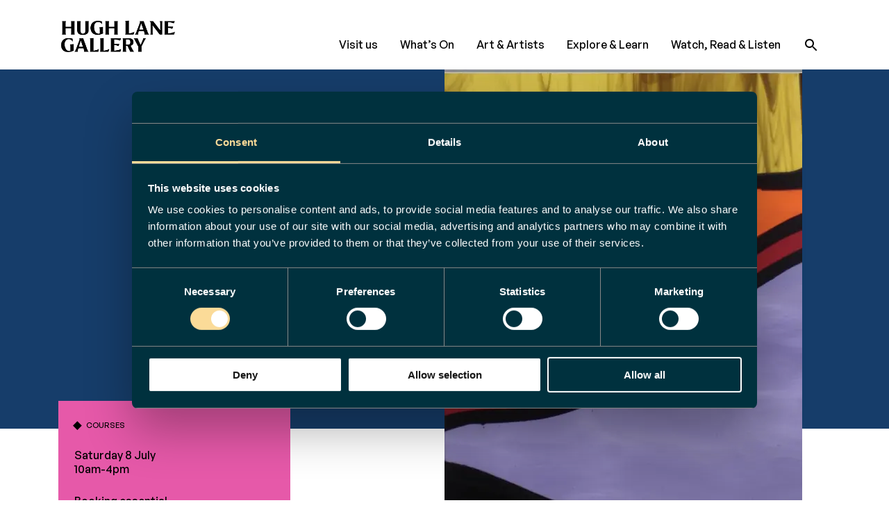

--- FILE ---
content_type: text/html; charset=UTF-8
request_url: https://hughlane.ie/explore_learn/stained-glass-july/
body_size: 19959
content:
    <!doctype html>
<!--[if lt IE 9]><html class="no-js no-svg ie lt-ie9 lt-ie8 lt-ie7" lang="en-GB"> <![endif]-->
<!--[if IE 9]><html class="no-js no-svg ie ie9 lt-ie9 lt-ie8" lang="en-GB"> <![endif]-->
<!--[if gt IE 9]><!--><html class="no-js no-svg" lang="en-GB"> <!--<![endif]-->
<head>
    <meta charset="UTF-8" />
    <meta name="description" content="Hugh Lane Gallery holds an extraordinary collection of modern and contemporary art, brought to view in temporary and permanent exhibitions and installations.">
    <link rel="stylesheet" href="https://hughlane.ie/wp-content/themes/hughlane/style.css" type="text/css" media="all" />
    <meta http-equiv="Content-Type" content="text/html; charset=UTF-8" />
    <meta http-equiv="X-UA-Compatible" content="IE=edge">
    <meta name="viewport" content="width=device-width, initial-scale=1">
    <link rel="author" href="https://hughlane.ie/wp-content/themes/hughlane/humans.txt" />
    <link rel="pingback" href="https://hughlane.ie/xmlrpc.php" />
    <link rel="profile" href="http://gmpg.org/xfn/11">
    <script type="text/javascript">
	window.dataLayer = window.dataLayer || [];

	function gtag() {
		dataLayer.push(arguments);
	}

	gtag("consent", "default", {
		ad_personalization: "denied",
		ad_storage: "denied",
		ad_user_data: "denied",
		analytics_storage: "denied",
		functionality_storage: "denied",
		personalization_storage: "denied",
		security_storage: "granted",
		wait_for_update: 500,
	});
	gtag("set", "ads_data_redaction", true);
	gtag("set", "url_passthrough", true);
</script>
<script type="text/javascript"
		id="Cookiebot"
		src="https://consent.cookiebot.com/uc.js"
		data-implementation="wp"
		data-cbid="06c163f2-bfbf-4740-bb14-e4bae2718336"
							async	></script>
<script data-cfasync="false" data-no-defer="1" data-no-minify="1" data-no-optimize="1">var ewww_webp_supported=!1;function check_webp_feature(A,e){var w;e=void 0!==e?e:function(){},ewww_webp_supported?e(ewww_webp_supported):((w=new Image).onload=function(){ewww_webp_supported=0<w.width&&0<w.height,e&&e(ewww_webp_supported)},w.onerror=function(){e&&e(!1)},w.src="data:image/webp;base64,"+{alpha:"UklGRkoAAABXRUJQVlA4WAoAAAAQAAAAAAAAAAAAQUxQSAwAAAARBxAR/Q9ERP8DAABWUDggGAAAABQBAJ0BKgEAAQAAAP4AAA3AAP7mtQAAAA=="}[A])}check_webp_feature("alpha");</script><script data-cfasync="false" data-no-defer="1" data-no-minify="1" data-no-optimize="1">var Arrive=function(c,w){"use strict";if(c.MutationObserver&&"undefined"!=typeof HTMLElement){var r,a=0,u=(r=HTMLElement.prototype.matches||HTMLElement.prototype.webkitMatchesSelector||HTMLElement.prototype.mozMatchesSelector||HTMLElement.prototype.msMatchesSelector,{matchesSelector:function(e,t){return e instanceof HTMLElement&&r.call(e,t)},addMethod:function(e,t,r){var a=e[t];e[t]=function(){return r.length==arguments.length?r.apply(this,arguments):"function"==typeof a?a.apply(this,arguments):void 0}},callCallbacks:function(e,t){t&&t.options.onceOnly&&1==t.firedElems.length&&(e=[e[0]]);for(var r,a=0;r=e[a];a++)r&&r.callback&&r.callback.call(r.elem,r.elem);t&&t.options.onceOnly&&1==t.firedElems.length&&t.me.unbindEventWithSelectorAndCallback.call(t.target,t.selector,t.callback)},checkChildNodesRecursively:function(e,t,r,a){for(var i,n=0;i=e[n];n++)r(i,t,a)&&a.push({callback:t.callback,elem:i}),0<i.childNodes.length&&u.checkChildNodesRecursively(i.childNodes,t,r,a)},mergeArrays:function(e,t){var r,a={};for(r in e)e.hasOwnProperty(r)&&(a[r]=e[r]);for(r in t)t.hasOwnProperty(r)&&(a[r]=t[r]);return a},toElementsArray:function(e){return e=void 0!==e&&("number"!=typeof e.length||e===c)?[e]:e}}),e=(l.prototype.addEvent=function(e,t,r,a){a={target:e,selector:t,options:r,callback:a,firedElems:[]};return this._beforeAdding&&this._beforeAdding(a),this._eventsBucket.push(a),a},l.prototype.removeEvent=function(e){for(var t,r=this._eventsBucket.length-1;t=this._eventsBucket[r];r--)e(t)&&(this._beforeRemoving&&this._beforeRemoving(t),(t=this._eventsBucket.splice(r,1))&&t.length&&(t[0].callback=null))},l.prototype.beforeAdding=function(e){this._beforeAdding=e},l.prototype.beforeRemoving=function(e){this._beforeRemoving=e},l),t=function(i,n){var o=new e,l=this,s={fireOnAttributesModification:!1};return o.beforeAdding(function(t){var e=t.target;e!==c.document&&e!==c||(e=document.getElementsByTagName("html")[0]);var r=new MutationObserver(function(e){n.call(this,e,t)}),a=i(t.options);r.observe(e,a),t.observer=r,t.me=l}),o.beforeRemoving(function(e){e.observer.disconnect()}),this.bindEvent=function(e,t,r){t=u.mergeArrays(s,t);for(var a=u.toElementsArray(this),i=0;i<a.length;i++)o.addEvent(a[i],e,t,r)},this.unbindEvent=function(){var r=u.toElementsArray(this);o.removeEvent(function(e){for(var t=0;t<r.length;t++)if(this===w||e.target===r[t])return!0;return!1})},this.unbindEventWithSelectorOrCallback=function(r){var a=u.toElementsArray(this),i=r,e="function"==typeof r?function(e){for(var t=0;t<a.length;t++)if((this===w||e.target===a[t])&&e.callback===i)return!0;return!1}:function(e){for(var t=0;t<a.length;t++)if((this===w||e.target===a[t])&&e.selector===r)return!0;return!1};o.removeEvent(e)},this.unbindEventWithSelectorAndCallback=function(r,a){var i=u.toElementsArray(this);o.removeEvent(function(e){for(var t=0;t<i.length;t++)if((this===w||e.target===i[t])&&e.selector===r&&e.callback===a)return!0;return!1})},this},i=new function(){var s={fireOnAttributesModification:!1,onceOnly:!1,existing:!1};function n(e,t,r){return!(!u.matchesSelector(e,t.selector)||(e._id===w&&(e._id=a++),-1!=t.firedElems.indexOf(e._id)))&&(t.firedElems.push(e._id),!0)}var c=(i=new t(function(e){var t={attributes:!1,childList:!0,subtree:!0};return e.fireOnAttributesModification&&(t.attributes=!0),t},function(e,i){e.forEach(function(e){var t=e.addedNodes,r=e.target,a=[];null!==t&&0<t.length?u.checkChildNodesRecursively(t,i,n,a):"attributes"===e.type&&n(r,i)&&a.push({callback:i.callback,elem:r}),u.callCallbacks(a,i)})})).bindEvent;return i.bindEvent=function(e,t,r){t=void 0===r?(r=t,s):u.mergeArrays(s,t);var a=u.toElementsArray(this);if(t.existing){for(var i=[],n=0;n<a.length;n++)for(var o=a[n].querySelectorAll(e),l=0;l<o.length;l++)i.push({callback:r,elem:o[l]});if(t.onceOnly&&i.length)return r.call(i[0].elem,i[0].elem);setTimeout(u.callCallbacks,1,i)}c.call(this,e,t,r)},i},o=new function(){var a={};function i(e,t){return u.matchesSelector(e,t.selector)}var n=(o=new t(function(){return{childList:!0,subtree:!0}},function(e,r){e.forEach(function(e){var t=e.removedNodes,e=[];null!==t&&0<t.length&&u.checkChildNodesRecursively(t,r,i,e),u.callCallbacks(e,r)})})).bindEvent;return o.bindEvent=function(e,t,r){t=void 0===r?(r=t,a):u.mergeArrays(a,t),n.call(this,e,t,r)},o};d(HTMLElement.prototype),d(NodeList.prototype),d(HTMLCollection.prototype),d(HTMLDocument.prototype),d(Window.prototype);var n={};return s(i,n,"unbindAllArrive"),s(o,n,"unbindAllLeave"),n}function l(){this._eventsBucket=[],this._beforeAdding=null,this._beforeRemoving=null}function s(e,t,r){u.addMethod(t,r,e.unbindEvent),u.addMethod(t,r,e.unbindEventWithSelectorOrCallback),u.addMethod(t,r,e.unbindEventWithSelectorAndCallback)}function d(e){e.arrive=i.bindEvent,s(i,e,"unbindArrive"),e.leave=o.bindEvent,s(o,e,"unbindLeave")}}(window,void 0),ewww_webp_supported=!1;function check_webp_feature(e,t){var r;ewww_webp_supported?t(ewww_webp_supported):((r=new Image).onload=function(){ewww_webp_supported=0<r.width&&0<r.height,t(ewww_webp_supported)},r.onerror=function(){t(!1)},r.src="data:image/webp;base64,"+{alpha:"UklGRkoAAABXRUJQVlA4WAoAAAAQAAAAAAAAAAAAQUxQSAwAAAARBxAR/Q9ERP8DAABWUDggGAAAABQBAJ0BKgEAAQAAAP4AAA3AAP7mtQAAAA==",animation:"UklGRlIAAABXRUJQVlA4WAoAAAASAAAAAAAAAAAAQU5JTQYAAAD/////AABBTk1GJgAAAAAAAAAAAAAAAAAAAGQAAABWUDhMDQAAAC8AAAAQBxAREYiI/gcA"}[e])}function ewwwLoadImages(e){if(e){for(var t=document.querySelectorAll(".batch-image img, .image-wrapper a, .ngg-pro-masonry-item a, .ngg-galleria-offscreen-seo-wrapper a"),r=0,a=t.length;r<a;r++)ewwwAttr(t[r],"data-src",t[r].getAttribute("data-webp")),ewwwAttr(t[r],"data-thumbnail",t[r].getAttribute("data-webp-thumbnail"));for(var i=document.querySelectorAll("div.woocommerce-product-gallery__image"),r=0,a=i.length;r<a;r++)ewwwAttr(i[r],"data-thumb",i[r].getAttribute("data-webp-thumb"))}for(var n=document.querySelectorAll("video"),r=0,a=n.length;r<a;r++)ewwwAttr(n[r],"poster",e?n[r].getAttribute("data-poster-webp"):n[r].getAttribute("data-poster-image"));for(var o,l=document.querySelectorAll("img.ewww_webp_lazy_load"),r=0,a=l.length;r<a;r++)e&&(ewwwAttr(l[r],"data-lazy-srcset",l[r].getAttribute("data-lazy-srcset-webp")),ewwwAttr(l[r],"data-srcset",l[r].getAttribute("data-srcset-webp")),ewwwAttr(l[r],"data-lazy-src",l[r].getAttribute("data-lazy-src-webp")),ewwwAttr(l[r],"data-src",l[r].getAttribute("data-src-webp")),ewwwAttr(l[r],"data-orig-file",l[r].getAttribute("data-webp-orig-file")),ewwwAttr(l[r],"data-medium-file",l[r].getAttribute("data-webp-medium-file")),ewwwAttr(l[r],"data-large-file",l[r].getAttribute("data-webp-large-file")),null!=(o=l[r].getAttribute("srcset"))&&!1!==o&&o.includes("R0lGOD")&&ewwwAttr(l[r],"src",l[r].getAttribute("data-lazy-src-webp"))),l[r].className=l[r].className.replace(/\bewww_webp_lazy_load\b/,"");for(var s=document.querySelectorAll(".ewww_webp"),r=0,a=s.length;r<a;r++)e?(ewwwAttr(s[r],"srcset",s[r].getAttribute("data-srcset-webp")),ewwwAttr(s[r],"src",s[r].getAttribute("data-src-webp")),ewwwAttr(s[r],"data-orig-file",s[r].getAttribute("data-webp-orig-file")),ewwwAttr(s[r],"data-medium-file",s[r].getAttribute("data-webp-medium-file")),ewwwAttr(s[r],"data-large-file",s[r].getAttribute("data-webp-large-file")),ewwwAttr(s[r],"data-large_image",s[r].getAttribute("data-webp-large_image")),ewwwAttr(s[r],"data-src",s[r].getAttribute("data-webp-src"))):(ewwwAttr(s[r],"srcset",s[r].getAttribute("data-srcset-img")),ewwwAttr(s[r],"src",s[r].getAttribute("data-src-img"))),s[r].className=s[r].className.replace(/\bewww_webp\b/,"ewww_webp_loaded");window.jQuery&&jQuery.fn.isotope&&jQuery.fn.imagesLoaded&&(jQuery(".fusion-posts-container-infinite").imagesLoaded(function(){jQuery(".fusion-posts-container-infinite").hasClass("isotope")&&jQuery(".fusion-posts-container-infinite").isotope()}),jQuery(".fusion-portfolio:not(.fusion-recent-works) .fusion-portfolio-wrapper").imagesLoaded(function(){jQuery(".fusion-portfolio:not(.fusion-recent-works) .fusion-portfolio-wrapper").isotope()}))}function ewwwWebPInit(e){ewwwLoadImages(e),ewwwNggLoadGalleries(e),document.arrive(".ewww_webp",function(){ewwwLoadImages(e)}),document.arrive(".ewww_webp_lazy_load",function(){ewwwLoadImages(e)}),document.arrive("videos",function(){ewwwLoadImages(e)}),"loading"==document.readyState?document.addEventListener("DOMContentLoaded",ewwwJSONParserInit):("undefined"!=typeof galleries&&ewwwNggParseGalleries(e),ewwwWooParseVariations(e))}function ewwwAttr(e,t,r){null!=r&&!1!==r&&e.setAttribute(t,r)}function ewwwJSONParserInit(){"undefined"!=typeof galleries&&check_webp_feature("alpha",ewwwNggParseGalleries),check_webp_feature("alpha",ewwwWooParseVariations)}function ewwwWooParseVariations(e){if(e)for(var t=document.querySelectorAll("form.variations_form"),r=0,a=t.length;r<a;r++){var i=t[r].getAttribute("data-product_variations"),n=!1;try{for(var o in i=JSON.parse(i))void 0!==i[o]&&void 0!==i[o].image&&(void 0!==i[o].image.src_webp&&(i[o].image.src=i[o].image.src_webp,n=!0),void 0!==i[o].image.srcset_webp&&(i[o].image.srcset=i[o].image.srcset_webp,n=!0),void 0!==i[o].image.full_src_webp&&(i[o].image.full_src=i[o].image.full_src_webp,n=!0),void 0!==i[o].image.gallery_thumbnail_src_webp&&(i[o].image.gallery_thumbnail_src=i[o].image.gallery_thumbnail_src_webp,n=!0),void 0!==i[o].image.thumb_src_webp&&(i[o].image.thumb_src=i[o].image.thumb_src_webp,n=!0));n&&ewwwAttr(t[r],"data-product_variations",JSON.stringify(i))}catch(e){}}}function ewwwNggParseGalleries(e){if(e)for(var t in galleries){var r=galleries[t];galleries[t].images_list=ewwwNggParseImageList(r.images_list)}}function ewwwNggLoadGalleries(e){e&&document.addEventListener("ngg.galleria.themeadded",function(e,t){window.ngg_galleria._create_backup=window.ngg_galleria.create,window.ngg_galleria.create=function(e,t){var r=$(e).data("id");return galleries["gallery_"+r].images_list=ewwwNggParseImageList(galleries["gallery_"+r].images_list),window.ngg_galleria._create_backup(e,t)}})}function ewwwNggParseImageList(e){for(var t in e){var r=e[t];if(void 0!==r["image-webp"]&&(e[t].image=r["image-webp"],delete e[t]["image-webp"]),void 0!==r["thumb-webp"]&&(e[t].thumb=r["thumb-webp"],delete e[t]["thumb-webp"]),void 0!==r.full_image_webp&&(e[t].full_image=r.full_image_webp,delete e[t].full_image_webp),void 0!==r.srcsets)for(var a in r.srcsets)nggSrcset=r.srcsets[a],void 0!==r.srcsets[a+"-webp"]&&(e[t].srcsets[a]=r.srcsets[a+"-webp"],delete e[t].srcsets[a+"-webp"]);if(void 0!==r.full_srcsets)for(var i in r.full_srcsets)nggFSrcset=r.full_srcsets[i],void 0!==r.full_srcsets[i+"-webp"]&&(e[t].full_srcsets[i]=r.full_srcsets[i+"-webp"],delete e[t].full_srcsets[i+"-webp"])}return e}check_webp_feature("alpha",ewwwWebPInit);</script><meta name='robots' content='index, follow, max-image-preview:large, max-snippet:-1, max-video-preview:-1' />

	<!-- This site is optimized with the Yoast SEO plugin v26.7 - https://yoast.com/wordpress/plugins/seo/ -->
	<title>Introduction to Stained Glass Making - Hugh Lane Gallery - Dublin</title>
	<meta name="description" content="stained glass hugh lane" />
	<link rel="canonical" href="https://hughlane.ie/explore_learn/stained-glass-july/" />
	<meta property="og:locale" content="en_GB" />
	<meta property="og:type" content="article" />
	<meta property="og:title" content="Introduction to Stained Glass Making - Hugh Lane Gallery - Dublin" />
	<meta property="og:description" content="stained glass hugh lane" />
	<meta property="og:url" content="https://hughlane.ie/explore_learn/stained-glass-july/" />
	<meta property="og:site_name" content="Hugh Lane Gallery - Dublin" />
	<meta property="article:modified_time" content="2023-05-29T10:26:13+00:00" />
	<meta name="twitter:card" content="summary_large_image" />
	<!-- / Yoast SEO plugin. -->


<link rel='dns-prefetch' href='//code.jquery.com' />
<link rel='dns-prefetch' href='//cdn.jsdelivr.net' />
<link rel='dns-prefetch' href='//www.googletagmanager.com' />
<link rel="alternate" type="application/rss+xml" title="Hugh Lane Gallery - Dublin &raquo; Feed" href="https://hughlane.ie/feed/" />
<link rel="alternate" type="application/rss+xml" title="Hugh Lane Gallery - Dublin &raquo; Comments Feed" href="https://hughlane.ie/comments/feed/" />
<link rel="alternate" title="oEmbed (JSON)" type="application/json+oembed" href="https://hughlane.ie/wp-json/oembed/1.0/embed?url=https%3A%2F%2Fhughlane.ie%2Fexplore_learn%2Fstained-glass-july%2F" />
<link rel="alternate" title="oEmbed (XML)" type="text/xml+oembed" href="https://hughlane.ie/wp-json/oembed/1.0/embed?url=https%3A%2F%2Fhughlane.ie%2Fexplore_learn%2Fstained-glass-july%2F&#038;format=xml" />
<style id='wp-img-auto-sizes-contain-inline-css' type='text/css'>
img:is([sizes=auto i],[sizes^="auto," i]){contain-intrinsic-size:3000px 1500px}
/*# sourceURL=wp-img-auto-sizes-contain-inline-css */
</style>
<style id='wp-emoji-styles-inline-css' type='text/css'>

	img.wp-smiley, img.emoji {
		display: inline !important;
		border: none !important;
		box-shadow: none !important;
		height: 1em !important;
		width: 1em !important;
		margin: 0 0.07em !important;
		vertical-align: -0.1em !important;
		background: none !important;
		padding: 0 !important;
	}
/*# sourceURL=wp-emoji-styles-inline-css */
</style>
<style id='wp-block-library-inline-css' type='text/css'>
:root{--wp-block-synced-color:#7a00df;--wp-block-synced-color--rgb:122,0,223;--wp-bound-block-color:var(--wp-block-synced-color);--wp-editor-canvas-background:#ddd;--wp-admin-theme-color:#007cba;--wp-admin-theme-color--rgb:0,124,186;--wp-admin-theme-color-darker-10:#006ba1;--wp-admin-theme-color-darker-10--rgb:0,107,160.5;--wp-admin-theme-color-darker-20:#005a87;--wp-admin-theme-color-darker-20--rgb:0,90,135;--wp-admin-border-width-focus:2px}@media (min-resolution:192dpi){:root{--wp-admin-border-width-focus:1.5px}}.wp-element-button{cursor:pointer}:root .has-very-light-gray-background-color{background-color:#eee}:root .has-very-dark-gray-background-color{background-color:#313131}:root .has-very-light-gray-color{color:#eee}:root .has-very-dark-gray-color{color:#313131}:root .has-vivid-green-cyan-to-vivid-cyan-blue-gradient-background{background:linear-gradient(135deg,#00d084,#0693e3)}:root .has-purple-crush-gradient-background{background:linear-gradient(135deg,#34e2e4,#4721fb 50%,#ab1dfe)}:root .has-hazy-dawn-gradient-background{background:linear-gradient(135deg,#faaca8,#dad0ec)}:root .has-subdued-olive-gradient-background{background:linear-gradient(135deg,#fafae1,#67a671)}:root .has-atomic-cream-gradient-background{background:linear-gradient(135deg,#fdd79a,#004a59)}:root .has-nightshade-gradient-background{background:linear-gradient(135deg,#330968,#31cdcf)}:root .has-midnight-gradient-background{background:linear-gradient(135deg,#020381,#2874fc)}:root{--wp--preset--font-size--normal:16px;--wp--preset--font-size--huge:42px}.has-regular-font-size{font-size:1em}.has-larger-font-size{font-size:2.625em}.has-normal-font-size{font-size:var(--wp--preset--font-size--normal)}.has-huge-font-size{font-size:var(--wp--preset--font-size--huge)}.has-text-align-center{text-align:center}.has-text-align-left{text-align:left}.has-text-align-right{text-align:right}.has-fit-text{white-space:nowrap!important}#end-resizable-editor-section{display:none}.aligncenter{clear:both}.items-justified-left{justify-content:flex-start}.items-justified-center{justify-content:center}.items-justified-right{justify-content:flex-end}.items-justified-space-between{justify-content:space-between}.screen-reader-text{border:0;clip-path:inset(50%);height:1px;margin:-1px;overflow:hidden;padding:0;position:absolute;width:1px;word-wrap:normal!important}.screen-reader-text:focus{background-color:#ddd;clip-path:none;color:#444;display:block;font-size:1em;height:auto;left:5px;line-height:normal;padding:15px 23px 14px;text-decoration:none;top:5px;width:auto;z-index:100000}html :where(.has-border-color){border-style:solid}html :where([style*=border-top-color]){border-top-style:solid}html :where([style*=border-right-color]){border-right-style:solid}html :where([style*=border-bottom-color]){border-bottom-style:solid}html :where([style*=border-left-color]){border-left-style:solid}html :where([style*=border-width]){border-style:solid}html :where([style*=border-top-width]){border-top-style:solid}html :where([style*=border-right-width]){border-right-style:solid}html :where([style*=border-bottom-width]){border-bottom-style:solid}html :where([style*=border-left-width]){border-left-style:solid}html :where(img[class*=wp-image-]){height:auto;max-width:100%}:where(figure){margin:0 0 1em}html :where(.is-position-sticky){--wp-admin--admin-bar--position-offset:var(--wp-admin--admin-bar--height,0px)}@media screen and (max-width:600px){html :where(.is-position-sticky){--wp-admin--admin-bar--position-offset:0px}}

/*# sourceURL=wp-block-library-inline-css */
</style><style id='global-styles-inline-css' type='text/css'>
:root{--wp--preset--aspect-ratio--square: 1;--wp--preset--aspect-ratio--4-3: 4/3;--wp--preset--aspect-ratio--3-4: 3/4;--wp--preset--aspect-ratio--3-2: 3/2;--wp--preset--aspect-ratio--2-3: 2/3;--wp--preset--aspect-ratio--16-9: 16/9;--wp--preset--aspect-ratio--9-16: 9/16;--wp--preset--color--black: #000000;--wp--preset--color--cyan-bluish-gray: #abb8c3;--wp--preset--color--white: #ffffff;--wp--preset--color--pale-pink: #f78da7;--wp--preset--color--vivid-red: #cf2e2e;--wp--preset--color--luminous-vivid-orange: #ff6900;--wp--preset--color--luminous-vivid-amber: #fcb900;--wp--preset--color--light-green-cyan: #7bdcb5;--wp--preset--color--vivid-green-cyan: #00d084;--wp--preset--color--pale-cyan-blue: #8ed1fc;--wp--preset--color--vivid-cyan-blue: #0693e3;--wp--preset--color--vivid-purple: #9b51e0;--wp--preset--gradient--vivid-cyan-blue-to-vivid-purple: linear-gradient(135deg,rgb(6,147,227) 0%,rgb(155,81,224) 100%);--wp--preset--gradient--light-green-cyan-to-vivid-green-cyan: linear-gradient(135deg,rgb(122,220,180) 0%,rgb(0,208,130) 100%);--wp--preset--gradient--luminous-vivid-amber-to-luminous-vivid-orange: linear-gradient(135deg,rgb(252,185,0) 0%,rgb(255,105,0) 100%);--wp--preset--gradient--luminous-vivid-orange-to-vivid-red: linear-gradient(135deg,rgb(255,105,0) 0%,rgb(207,46,46) 100%);--wp--preset--gradient--very-light-gray-to-cyan-bluish-gray: linear-gradient(135deg,rgb(238,238,238) 0%,rgb(169,184,195) 100%);--wp--preset--gradient--cool-to-warm-spectrum: linear-gradient(135deg,rgb(74,234,220) 0%,rgb(151,120,209) 20%,rgb(207,42,186) 40%,rgb(238,44,130) 60%,rgb(251,105,98) 80%,rgb(254,248,76) 100%);--wp--preset--gradient--blush-light-purple: linear-gradient(135deg,rgb(255,206,236) 0%,rgb(152,150,240) 100%);--wp--preset--gradient--blush-bordeaux: linear-gradient(135deg,rgb(254,205,165) 0%,rgb(254,45,45) 50%,rgb(107,0,62) 100%);--wp--preset--gradient--luminous-dusk: linear-gradient(135deg,rgb(255,203,112) 0%,rgb(199,81,192) 50%,rgb(65,88,208) 100%);--wp--preset--gradient--pale-ocean: linear-gradient(135deg,rgb(255,245,203) 0%,rgb(182,227,212) 50%,rgb(51,167,181) 100%);--wp--preset--gradient--electric-grass: linear-gradient(135deg,rgb(202,248,128) 0%,rgb(113,206,126) 100%);--wp--preset--gradient--midnight: linear-gradient(135deg,rgb(2,3,129) 0%,rgb(40,116,252) 100%);--wp--preset--font-size--small: 13px;--wp--preset--font-size--medium: 20px;--wp--preset--font-size--large: 36px;--wp--preset--font-size--x-large: 42px;--wp--preset--spacing--20: 0.44rem;--wp--preset--spacing--30: 0.67rem;--wp--preset--spacing--40: 1rem;--wp--preset--spacing--50: 1.5rem;--wp--preset--spacing--60: 2.25rem;--wp--preset--spacing--70: 3.38rem;--wp--preset--spacing--80: 5.06rem;--wp--preset--shadow--natural: 6px 6px 9px rgba(0, 0, 0, 0.2);--wp--preset--shadow--deep: 12px 12px 50px rgba(0, 0, 0, 0.4);--wp--preset--shadow--sharp: 6px 6px 0px rgba(0, 0, 0, 0.2);--wp--preset--shadow--outlined: 6px 6px 0px -3px rgb(255, 255, 255), 6px 6px rgb(0, 0, 0);--wp--preset--shadow--crisp: 6px 6px 0px rgb(0, 0, 0);}:where(.is-layout-flex){gap: 0.5em;}:where(.is-layout-grid){gap: 0.5em;}body .is-layout-flex{display: flex;}.is-layout-flex{flex-wrap: wrap;align-items: center;}.is-layout-flex > :is(*, div){margin: 0;}body .is-layout-grid{display: grid;}.is-layout-grid > :is(*, div){margin: 0;}:where(.wp-block-columns.is-layout-flex){gap: 2em;}:where(.wp-block-columns.is-layout-grid){gap: 2em;}:where(.wp-block-post-template.is-layout-flex){gap: 1.25em;}:where(.wp-block-post-template.is-layout-grid){gap: 1.25em;}.has-black-color{color: var(--wp--preset--color--black) !important;}.has-cyan-bluish-gray-color{color: var(--wp--preset--color--cyan-bluish-gray) !important;}.has-white-color{color: var(--wp--preset--color--white) !important;}.has-pale-pink-color{color: var(--wp--preset--color--pale-pink) !important;}.has-vivid-red-color{color: var(--wp--preset--color--vivid-red) !important;}.has-luminous-vivid-orange-color{color: var(--wp--preset--color--luminous-vivid-orange) !important;}.has-luminous-vivid-amber-color{color: var(--wp--preset--color--luminous-vivid-amber) !important;}.has-light-green-cyan-color{color: var(--wp--preset--color--light-green-cyan) !important;}.has-vivid-green-cyan-color{color: var(--wp--preset--color--vivid-green-cyan) !important;}.has-pale-cyan-blue-color{color: var(--wp--preset--color--pale-cyan-blue) !important;}.has-vivid-cyan-blue-color{color: var(--wp--preset--color--vivid-cyan-blue) !important;}.has-vivid-purple-color{color: var(--wp--preset--color--vivid-purple) !important;}.has-black-background-color{background-color: var(--wp--preset--color--black) !important;}.has-cyan-bluish-gray-background-color{background-color: var(--wp--preset--color--cyan-bluish-gray) !important;}.has-white-background-color{background-color: var(--wp--preset--color--white) !important;}.has-pale-pink-background-color{background-color: var(--wp--preset--color--pale-pink) !important;}.has-vivid-red-background-color{background-color: var(--wp--preset--color--vivid-red) !important;}.has-luminous-vivid-orange-background-color{background-color: var(--wp--preset--color--luminous-vivid-orange) !important;}.has-luminous-vivid-amber-background-color{background-color: var(--wp--preset--color--luminous-vivid-amber) !important;}.has-light-green-cyan-background-color{background-color: var(--wp--preset--color--light-green-cyan) !important;}.has-vivid-green-cyan-background-color{background-color: var(--wp--preset--color--vivid-green-cyan) !important;}.has-pale-cyan-blue-background-color{background-color: var(--wp--preset--color--pale-cyan-blue) !important;}.has-vivid-cyan-blue-background-color{background-color: var(--wp--preset--color--vivid-cyan-blue) !important;}.has-vivid-purple-background-color{background-color: var(--wp--preset--color--vivid-purple) !important;}.has-black-border-color{border-color: var(--wp--preset--color--black) !important;}.has-cyan-bluish-gray-border-color{border-color: var(--wp--preset--color--cyan-bluish-gray) !important;}.has-white-border-color{border-color: var(--wp--preset--color--white) !important;}.has-pale-pink-border-color{border-color: var(--wp--preset--color--pale-pink) !important;}.has-vivid-red-border-color{border-color: var(--wp--preset--color--vivid-red) !important;}.has-luminous-vivid-orange-border-color{border-color: var(--wp--preset--color--luminous-vivid-orange) !important;}.has-luminous-vivid-amber-border-color{border-color: var(--wp--preset--color--luminous-vivid-amber) !important;}.has-light-green-cyan-border-color{border-color: var(--wp--preset--color--light-green-cyan) !important;}.has-vivid-green-cyan-border-color{border-color: var(--wp--preset--color--vivid-green-cyan) !important;}.has-pale-cyan-blue-border-color{border-color: var(--wp--preset--color--pale-cyan-blue) !important;}.has-vivid-cyan-blue-border-color{border-color: var(--wp--preset--color--vivid-cyan-blue) !important;}.has-vivid-purple-border-color{border-color: var(--wp--preset--color--vivid-purple) !important;}.has-vivid-cyan-blue-to-vivid-purple-gradient-background{background: var(--wp--preset--gradient--vivid-cyan-blue-to-vivid-purple) !important;}.has-light-green-cyan-to-vivid-green-cyan-gradient-background{background: var(--wp--preset--gradient--light-green-cyan-to-vivid-green-cyan) !important;}.has-luminous-vivid-amber-to-luminous-vivid-orange-gradient-background{background: var(--wp--preset--gradient--luminous-vivid-amber-to-luminous-vivid-orange) !important;}.has-luminous-vivid-orange-to-vivid-red-gradient-background{background: var(--wp--preset--gradient--luminous-vivid-orange-to-vivid-red) !important;}.has-very-light-gray-to-cyan-bluish-gray-gradient-background{background: var(--wp--preset--gradient--very-light-gray-to-cyan-bluish-gray) !important;}.has-cool-to-warm-spectrum-gradient-background{background: var(--wp--preset--gradient--cool-to-warm-spectrum) !important;}.has-blush-light-purple-gradient-background{background: var(--wp--preset--gradient--blush-light-purple) !important;}.has-blush-bordeaux-gradient-background{background: var(--wp--preset--gradient--blush-bordeaux) !important;}.has-luminous-dusk-gradient-background{background: var(--wp--preset--gradient--luminous-dusk) !important;}.has-pale-ocean-gradient-background{background: var(--wp--preset--gradient--pale-ocean) !important;}.has-electric-grass-gradient-background{background: var(--wp--preset--gradient--electric-grass) !important;}.has-midnight-gradient-background{background: var(--wp--preset--gradient--midnight) !important;}.has-small-font-size{font-size: var(--wp--preset--font-size--small) !important;}.has-medium-font-size{font-size: var(--wp--preset--font-size--medium) !important;}.has-large-font-size{font-size: var(--wp--preset--font-size--large) !important;}.has-x-large-font-size{font-size: var(--wp--preset--font-size--x-large) !important;}
/*# sourceURL=global-styles-inline-css */
</style>

<style id='classic-theme-styles-inline-css' type='text/css'>
/*! This file is auto-generated */
.wp-block-button__link{color:#fff;background-color:#32373c;border-radius:9999px;box-shadow:none;text-decoration:none;padding:calc(.667em + 2px) calc(1.333em + 2px);font-size:1.125em}.wp-block-file__button{background:#32373c;color:#fff;text-decoration:none}
/*# sourceURL=/wp-includes/css/classic-themes.min.css */
</style>
<link rel='stylesheet' id='contact-form-7-css' href='https://hughlane.ie/wp-content/plugins/contact-form-7/includes/css/styles.css?ver=6.1.4' type='text/css' media='all' />
<link rel='stylesheet' id='sib-front-css-css' href='https://hughlane.ie/wp-content/plugins/mailin/css/mailin-front.css?ver=6.9' type='text/css' media='all' />
<script type="text/javascript" src="https://hughlane.ie/wp-includes/js/jquery/jquery.min.js?ver=3.7.1" id="jquery-core-js"></script>
<script type="text/javascript" src="https://hughlane.ie/wp-includes/js/jquery/jquery-migrate.min.js?ver=3.4.1" id="jquery-migrate-js"></script>
<script type="text/javascript" id="sib-front-js-js-extra">
/* <![CDATA[ */
var sibErrMsg = {"invalidMail":"Please fill out valid email address","requiredField":"Please fill out required fields","invalidDateFormat":"Please fill out valid date format","invalidSMSFormat":"Please fill out valid phone number"};
var ajax_sib_front_object = {"ajax_url":"https://hughlane.ie/wp-admin/admin-ajax.php","ajax_nonce":"d64227bef9","flag_url":"https://hughlane.ie/wp-content/plugins/mailin/img/flags/"};
//# sourceURL=sib-front-js-js-extra
/* ]]> */
</script>
<script type="text/javascript" src="https://hughlane.ie/wp-content/plugins/mailin/js/mailin-front.js?ver=1768788856" id="sib-front-js-js"></script>
<link rel="https://api.w.org/" href="https://hughlane.ie/wp-json/" /><link rel="alternate" title="JSON" type="application/json" href="https://hughlane.ie/wp-json/wp/v2/explore_learn/2881" /><link rel="EditURI" type="application/rsd+xml" title="RSD" href="https://hughlane.ie/xmlrpc.php?rsd" />
<meta name="generator" content="WordPress 6.9" />
<link rel='shortlink' href='https://hughlane.ie/?p=2881' />
<meta name="generator" content="Site Kit by Google 1.170.0" /><noscript><style>.lazyload[data-src]{display:none !important;}</style></noscript><style>.lazyload{background-image:none !important;}.lazyload:before{background-image:none !important;}</style><style>.wp-block-gallery.is-cropped .blocks-gallery-item picture{height:100%;width:100%;}</style>
<!-- Google Tag Manager snippet added by Site Kit -->
<script type="text/javascript">
/* <![CDATA[ */

			( function( w, d, s, l, i ) {
				w[l] = w[l] || [];
				w[l].push( {'gtm.start': new Date().getTime(), event: 'gtm.js'} );
				var f = d.getElementsByTagName( s )[0],
					j = d.createElement( s ), dl = l != 'dataLayer' ? '&l=' + l : '';
				j.async = true;
				j.src = 'https://www.googletagmanager.com/gtm.js?id=' + i + dl;
				f.parentNode.insertBefore( j, f );
			} )( window, document, 'script', 'dataLayer', 'GTM-MNR4FJW' );
			
/* ]]> */
</script>

<!-- End Google Tag Manager snippet added by Site Kit -->
<link rel="icon" href="https://hughlane.ie/wp-content/uploads/2022/07/cropped-favicon-512x512-1-32x32.png" sizes="32x32" />
<link rel="icon" href="https://hughlane.ie/wp-content/uploads/2022/07/cropped-favicon-512x512-1-192x192.png" sizes="192x192" />
<link rel="apple-touch-icon" href="https://hughlane.ie/wp-content/uploads/2022/07/cropped-favicon-512x512-1-180x180.png" />
<meta name="msapplication-TileImage" content="https://hughlane.ie/wp-content/uploads/2022/07/cropped-favicon-512x512-1-270x270.png" />

    <link rel="stylesheet" href="https://hughlane.ie/wp-content/themes/hughlane/patternlab/public/css/styles.css" type="text/css" />
    <link rel="stylesheet" href="https://hughlane.ie/wp-content/themes/hughlane/patternlab/public/css/print.css" type="text/css" media="print" />
    <script>
        (function (jQuery) {
            window.$ = jQuery.noConflict();
        })(jQuery);
    </script>
			</head>

	<body class="wp-singular explore_learn-template-default single single-explore_learn postid-2881 wp-theme-hughlane summer-school portrait-hero cate-art-workshops cate-courses "  data-template="pl-base.twig" >
		<a class="skip-link screen-reader-text" href="#content">Skip to content</a>

                
    <div id="mobSidenav" class="sidenav">

    <div class="mobhead">
                
<a href="/" class="logo-link" aria-label="Hugh Lane Home page"><picture><source   type="image/webp" data-srcset="https://hughlane.ie/wp-content/uploads/2022/06/blacklogo.png.webp"><img src="[data-uri]" class="darklogo lazyload" alt="" data-eio="p" data-src="https://hughlane.ie/wp-content/uploads/2022/06/blacklogo.png" decoding="async" width="331" height="124" data-eio-rwidth="331" data-eio-rheight="124" /></picture><noscript><img src="https://hughlane.ie/wp-content/uploads/2022/06/blacklogo.png" class="darklogo" alt="" data-eio="l" /></noscript></a>
        <a class="closebtn" href="#" onclick="closeNav()">&times;</a>
    </div>

	<div class="mobtop">
		<div class="sidemenu_links">
            <ul>
                                <li>
                    <a href="https://hughlane.ie/visit-us/" class=" menu-item menu-item-type-post_type menu-item-object-page menu-item-280 menu-item-has-children">Visit us</a>
                                            <span class="dropdown-button"></span>
                        <ul class="nav-drop">
                                                            <li class="nav-drop-item  menu-item menu-item-type-post_type menu-item-object-page menu-item-1825">
                                    <a href="https://hughlane.ie/about/">About Us</a>
                                </li>
                                                            <li class="nav-drop-item  menu-item menu-item-type-post_type menu-item-object-page menu-item-1857">
                                    <a href="https://hughlane.ie/staff-directory/">Staff Directory</a>
                                </li>
                                                            <li class="nav-drop-item  menu-item menu-item-type-custom menu-item-object-custom menu-item-6912">
                                    <a href="/news">Gallery News</a>
                                </li>
                                                            <li class="nav-drop-item  menu-item menu-item-type-post_type menu-item-object-page menu-item-1827">
                                    <a href="https://hughlane.ie/book-a-tour/">Book a Tour</a>
                                </li>
                                                            <li class="nav-drop-item  menu-item menu-item-type-post_type menu-item-object-page menu-item-7545">
                                    <a href="https://hughlane.ie/accessibility-2/">Accessibility</a>
                                </li>
                                                            <li class="nav-drop-item  menu-item menu-item-type-post_type menu-item-object-page menu-item-1828">
                                    <a href="https://hughlane.ie/support-and-donate/">Support &#038; Donate</a>
                                </li>
                                                    </ul>
                                    </li>

                                <li>
                    <a href="https://hughlane.ie/whats-on/" class=" menu-item menu-item-type-post_type menu-item-object-page menu-item-281 menu-item-has-children">What’s On</a>
                                            <span class="dropdown-button"></span>
                        <ul class="nav-drop">
                                                            <li class="nav-drop-item  menu-item menu-item-type-custom menu-item-object-custom menu-item-1829">
                                    <a href="/whats-on#filter-find">Calendar</a>
                                </li>
                                                    </ul>
                                    </li>

                                <li>
                    <a href="https://hughlane.ie/art-artists/" class=" menu-item menu-item-type-post_type menu-item-object-page menu-item-282 menu-item-has-children">Art &#038; Artists</a>
                                            <span class="dropdown-button"></span>
                        <ul class="nav-drop">
                                                            <li class="nav-drop-item  menu-item menu-item-type-post_type menu-item-object-page menu-item-1855">
                                    <a href="https://hughlane.ie/exhibitions/">Exhibitions</a>
                                </li>
                                                            <li class="nav-drop-item  menu-item menu-item-type-post_type menu-item-object-page menu-item-1856">
                                    <a href="https://hughlane.ie/collection-highlights/">Collection Highlights</a>
                                </li>
                                                            <li class="nav-drop-item specialarrow menu-item menu-item-type-custom menu-item-object-custom menu-item-1831">
                                    <a href="http://onlinecollection.hughlane.ie">Search the Collection</a>
                                </li>
                                                            <li class="nav-drop-item  menu-item menu-item-type-post_type menu-item-object-page menu-item-1854">
                                    <a href="https://hughlane.ie/conservation/">Conservation</a>
                                </li>
                                                    </ul>
                                    </li>

                                <li>
                    <a href="https://hughlane.ie/explore-learn/" class=" menu-item menu-item-type-post_type menu-item-object-page menu-item-2943 menu-item-has-children">Explore &#038; Learn</a>
                                            <span class="dropdown-button"></span>
                        <ul class="nav-drop">
                                                            <li class="nav-drop-item  menu-item menu-item-type-custom menu-item-object-custom menu-item-1835">
                                    <a href="/explore-learn?cat=talks-art-courses">Talks & Art Courses</a>
                                </li>
                                                            <li class="nav-drop-item  menu-item menu-item-type-custom menu-item-object-custom menu-item-1836">
                                    <a href="/explore-learn?cat=families-young-people">Families & Young People</a>
                                </li>
                                                            <li class="nav-drop-item  menu-item menu-item-type-custom menu-item-object-custom menu-item-2020">
                                    <a href="/explore-learn?cat=students-teachers">Students & Teachers</a>
                                </li>
                                                            <li class="nav-drop-item  menu-item menu-item-type-custom menu-item-object-custom menu-item-1837">
                                    <a href="/explore-learn?cat=community">Community</a>
                                </li>
                                                            <li class="nav-drop-item  menu-item menu-item-type-custom menu-item-object-custom menu-item-1838">
                                    <a href="/explore-learn?cat=guided-tours">Guided Tours</a>
                                </li>
                                                            <li class="nav-drop-item  menu-item menu-item-type-custom menu-item-object-custom menu-item-1839">
                                    <a href="/explore-learn?cat=projects">Projects</a>
                                </li>
                                                    </ul>
                                    </li>

                                <li>
                    <a href="https://hughlane.ie/watch-read-listen/" class=" menu-item menu-item-type-post_type menu-item-object-page menu-item-1824 menu-item-has-children">Watch, Read &#038; Listen</a>
                                            <span class="dropdown-button"></span>
                        <ul class="nav-drop">
                                                            <li class="nav-drop-item  menu-item menu-item-type-custom menu-item-object-custom menu-item-1840">
                                    <a href="/watch-read-listen?cat=lectures">Lectures</a>
                                </li>
                                                            <li class="nav-drop-item  menu-item menu-item-type-custom menu-item-object-custom menu-item-1841">
                                    <a href="/watch-read-listen?cat=art-ideas">Art Ideas</a>
                                </li>
                                                            <li class="nav-drop-item  menu-item menu-item-type-custom menu-item-object-custom menu-item-1842">
                                    <a href="/watch-read-listen?cat=podcasts">Podcasts</a>
                                </li>
                                                            <li class="nav-drop-item  menu-item menu-item-type-custom menu-item-object-custom menu-item-1843">
                                    <a href="/watch-read-listen?cat=readings">Readings</a>
                                </li>
                                                            <li class="nav-drop-item  menu-item menu-item-type-custom menu-item-object-custom menu-item-1844">
                                    <a href="/watch-read-listen?cat=publications">Publications</a>
                                </li>
                                                            <li class="nav-drop-item  menu-item menu-item-type-custom menu-item-object-custom menu-item-3437">
                                    <a href="/watch-read-listen?cat=concert-videos">Sundays at Noon Videos</a>
                                </li>
                                                    </ul>
                                    </li>

                            </ul>
		</div>
	</div>

	<div class="mobdown">
		    <form role="search" method="get"
    class="searchform" action="https://hughlane.ie/">
    <div>
        <label class="screen-reader-text" for="s"></label>
        <input type="text" value="" name="s" placeholder="Search" />
        <input type="submit" value="Search" />
    </div>
</form>

		<div class="sidemenu_footer">
                            
<div class="social-share">
	<ul class="social-share-list">
		<li>
            <a href="https://www.facebook.com/thehughlane/" aria-label="Follow us on facebook">
                <picture><source   type="image/webp" data-srcset="https://hughlane.ie/wp-content/uploads/2022/03/facebook_sidemenu.png.webp"><img src="[data-uri]" srcset="" sizes="(max-width: 63px) 100vw, 63px" alt="" loading="lazy" data-eio="p" data-src="https://hughlane.ie/wp-content/uploads/2022/03/facebook_sidemenu.png" decoding="async" class="lazyload" width="63" height="63" data-eio-rwidth="63" data-eio-rheight="63" /></picture><noscript><img src="https://hughlane.ie/wp-content/uploads/2022/03/facebook_sidemenu.png" srcset="" sizes="(max-width: 63px) 100vw, 63px" alt="" loading="lazy" data-eio="l" /></noscript>

            </a>
        </li>
		<li>
            <a href="https://twitter.com/TheHughLane" aria-label="Follow us on twitter">
                <picture><source   type="image/webp" data-srcset="https://hughlane.ie/wp-content/uploads/2022/03/twitter_sidemenu.png.webp"><img src="[data-uri]" srcset="" sizes="(max-width: 63px) 100vw, 63px" alt="" loading="lazy" data-eio="p" data-src="https://hughlane.ie/wp-content/uploads/2022/03/twitter_sidemenu.png" decoding="async" class="lazyload" width="63" height="63" data-eio-rwidth="63" data-eio-rheight="63" /></picture><noscript><img src="https://hughlane.ie/wp-content/uploads/2022/03/twitter_sidemenu.png" srcset="" sizes="(max-width: 63px) 100vw, 63px" alt="" loading="lazy" data-eio="l" /></noscript>

            </a>
        </li>
		<li>
            <a href="https://www.instagram.com/thehughlane/" aria-label="Follow us on instagram">
                <picture><source   type="image/webp" data-srcset="https://hughlane.ie/wp-content/uploads/2022/03/insta_sidemenu.png.webp"><img src="[data-uri]" srcset="" sizes="(max-width: 63px) 100vw, 63px" alt="" loading="lazy" data-eio="p" data-src="https://hughlane.ie/wp-content/uploads/2022/03/insta_sidemenu.png" decoding="async" class="lazyload" width="63" height="63" data-eio-rwidth="63" data-eio-rheight="63" /></picture><noscript><img src="https://hughlane.ie/wp-content/uploads/2022/03/insta_sidemenu.png" srcset="" sizes="(max-width: 63px) 100vw, 63px" alt="" loading="lazy" data-eio="l" /></noscript>

            </a>
        </li>
        <li>
            <a href="https://www.youtube.com/c/HughLaneGalleryDublin" aria-label="Follow us on youtube">
                <picture><source   type="image/webp" data-srcset="https://hughlane.ie/wp-content/uploads/2022/05/youtube_sidemenu.png.webp"><img src="[data-uri]" srcset="" sizes="(max-width: 63px) 100vw, 63px" alt="youtube" loading="lazy" data-eio="p" data-src="https://hughlane.ie/wp-content/uploads/2022/05/youtube_sidemenu.png" decoding="async" class="lazyload" width="63" height="63" data-eio-rwidth="63" data-eio-rheight="63" /></picture><noscript><img src="https://hughlane.ie/wp-content/uploads/2022/05/youtube_sidemenu.png" srcset="" sizes="(max-width: 63px) 100vw, 63px" alt="youtube" loading="lazy" data-eio="l" /></noscript>

            </a>
        </li>
	</ul>
</div>            <div class="opening">
                                                
    <ul>
        <li><span>Mon</span>Closed</li>
        <li><span>Tues to Wed</span>Closed</li>
        <li><span>Thurs</span>Closed</li>
        <li><span>Fri</span>Closed</li>
        <li><span>Sat</span>Closed</li>
        <li><span>Sun</span>Closed</li>
    </ul>
            </div>
		</div>
	</div>
</div>



<div class="" id="page">
 
    <!-- Begin .header -->
<header class="header cf" role="banner">
    <div class="nav-container">
                
<a href="/" class="logo-link" aria-label="Hugh Lane Home page"><picture><source   type="image/webp" data-srcset="https://hughlane.ie/wp-content/uploads/2022/06/blacklogo.png.webp"><img src="[data-uri]" class="darklogo lazyload" alt="" data-eio="p" data-src="https://hughlane.ie/wp-content/uploads/2022/06/blacklogo.png" decoding="async" width="331" height="124" data-eio-rwidth="331" data-eio-rheight="124" /></picture><noscript><img src="https://hughlane.ie/wp-content/uploads/2022/06/blacklogo.png" class="darklogo" alt="" data-eio="l" /></noscript></a>
            <span onclick="openNav()" class="nav-toggle"></span>
        <nav id="nav" class="nav">
	<ul class="nav-list">
		        <li class="nav-main-item  menu-item menu-item-type-post_type menu-item-object-page menu-item-280 menu-item-has-children">
            <a href="https://hughlane.ie/visit-us/">Visit us</a>
                            <ul class="nav-drop">
                                            <li class="nav-drop-item  menu-item menu-item-type-post_type menu-item-object-page menu-item-1825">
                            <a href="https://hughlane.ie/about/">About Us</a>
                        </li>
                                            <li class="nav-drop-item  menu-item menu-item-type-post_type menu-item-object-page menu-item-1857">
                            <a href="https://hughlane.ie/staff-directory/">Staff Directory</a>
                        </li>
                                            <li class="nav-drop-item  menu-item menu-item-type-custom menu-item-object-custom menu-item-6912">
                            <a href="/news">Gallery News</a>
                        </li>
                                            <li class="nav-drop-item  menu-item menu-item-type-post_type menu-item-object-page menu-item-1827">
                            <a href="https://hughlane.ie/book-a-tour/">Book a Tour</a>
                        </li>
                                            <li class="nav-drop-item  menu-item menu-item-type-post_type menu-item-object-page menu-item-7545">
                            <a href="https://hughlane.ie/accessibility-2/">Accessibility</a>
                        </li>
                                            <li class="nav-drop-item  menu-item menu-item-type-post_type menu-item-object-page menu-item-1828">
                            <a href="https://hughlane.ie/support-and-donate/">Support &#038; Donate</a>
                        </li>
                                    </ul>
                    </li>
		        <li class="nav-main-item  menu-item menu-item-type-post_type menu-item-object-page menu-item-281 menu-item-has-children">
            <a href="https://hughlane.ie/whats-on/">What’s On</a>
                            <ul class="nav-drop">
                                            <li class="nav-drop-item  menu-item menu-item-type-custom menu-item-object-custom menu-item-1829">
                            <a href="/whats-on#filter-find">Calendar</a>
                        </li>
                                    </ul>
                    </li>
		        <li class="nav-main-item  menu-item menu-item-type-post_type menu-item-object-page menu-item-282 menu-item-has-children">
            <a href="https://hughlane.ie/art-artists/">Art &#038; Artists</a>
                            <ul class="nav-drop">
                                            <li class="nav-drop-item  menu-item menu-item-type-post_type menu-item-object-page menu-item-1855">
                            <a href="https://hughlane.ie/exhibitions/">Exhibitions</a>
                        </li>
                                            <li class="nav-drop-item  menu-item menu-item-type-post_type menu-item-object-page menu-item-1856">
                            <a href="https://hughlane.ie/collection-highlights/">Collection Highlights</a>
                        </li>
                                            <li class="nav-drop-item specialarrow menu-item menu-item-type-custom menu-item-object-custom menu-item-1831">
                            <a href="http://onlinecollection.hughlane.ie">Search the Collection</a>
                        </li>
                                            <li class="nav-drop-item  menu-item menu-item-type-post_type menu-item-object-page menu-item-1854">
                            <a href="https://hughlane.ie/conservation/">Conservation</a>
                        </li>
                                    </ul>
                    </li>
		        <li class="nav-main-item  menu-item menu-item-type-post_type menu-item-object-page menu-item-2943 menu-item-has-children">
            <a href="https://hughlane.ie/explore-learn/">Explore &#038; Learn</a>
                            <ul class="nav-drop">
                                            <li class="nav-drop-item  menu-item menu-item-type-custom menu-item-object-custom menu-item-1835">
                            <a href="/explore-learn?cat=talks-art-courses">Talks & Art Courses</a>
                        </li>
                                            <li class="nav-drop-item  menu-item menu-item-type-custom menu-item-object-custom menu-item-1836">
                            <a href="/explore-learn?cat=families-young-people">Families & Young People</a>
                        </li>
                                            <li class="nav-drop-item  menu-item menu-item-type-custom menu-item-object-custom menu-item-2020">
                            <a href="/explore-learn?cat=students-teachers">Students & Teachers</a>
                        </li>
                                            <li class="nav-drop-item  menu-item menu-item-type-custom menu-item-object-custom menu-item-1837">
                            <a href="/explore-learn?cat=community">Community</a>
                        </li>
                                            <li class="nav-drop-item  menu-item menu-item-type-custom menu-item-object-custom menu-item-1838">
                            <a href="/explore-learn?cat=guided-tours">Guided Tours</a>
                        </li>
                                            <li class="nav-drop-item  menu-item menu-item-type-custom menu-item-object-custom menu-item-1839">
                            <a href="/explore-learn?cat=projects">Projects</a>
                        </li>
                                    </ul>
                    </li>
		        <li class="nav-main-item  menu-item menu-item-type-post_type menu-item-object-page menu-item-1824 menu-item-has-children">
            <a href="https://hughlane.ie/watch-read-listen/">Watch, Read &#038; Listen</a>
                            <ul class="nav-drop">
                                            <li class="nav-drop-item  menu-item menu-item-type-custom menu-item-object-custom menu-item-1840">
                            <a href="/watch-read-listen?cat=lectures">Lectures</a>
                        </li>
                                            <li class="nav-drop-item  menu-item menu-item-type-custom menu-item-object-custom menu-item-1841">
                            <a href="/watch-read-listen?cat=art-ideas">Art Ideas</a>
                        </li>
                                            <li class="nav-drop-item  menu-item menu-item-type-custom menu-item-object-custom menu-item-1842">
                            <a href="/watch-read-listen?cat=podcasts">Podcasts</a>
                        </li>
                                            <li class="nav-drop-item  menu-item menu-item-type-custom menu-item-object-custom menu-item-1843">
                            <a href="/watch-read-listen?cat=readings">Readings</a>
                        </li>
                                            <li class="nav-drop-item  menu-item menu-item-type-custom menu-item-object-custom menu-item-1844">
                            <a href="/watch-read-listen?cat=publications">Publications</a>
                        </li>
                                            <li class="nav-drop-item  menu-item menu-item-type-custom menu-item-object-custom menu-item-3437">
                            <a href="/watch-read-listen?cat=concert-videos">Sundays at Noon Videos</a>
                        </li>
                                    </ul>
                    </li>
		        <li class="nav-main-item menu-item-has-children search">
            <a href="#">
                <svg xmlns="http://www.w3.org/2000/svg" aria-labelledby="uniqueTitleID"  height="24px" viewBox="0 0 24 24" width="24px" fill="#000000"><title id="uniqueTitleID">Search Icon</title><path d="M0 0h24v24H0z" fill="none"/><path d="M15.5 14h-.79l-.28-.27C15.41 12.59 16 11.11 16 9.5 16 5.91 13.09 3 9.5 3S3 5.91 3 9.5 5.91 16 9.5 16c1.61 0 3.09-.59 4.23-1.57l.27.28v.79l5 4.99L20.49 19l-4.99-5zm-6 0C7.01 14 5 11.99 5 9.5S7.01 5 9.5 5 14 7.01 14 9.5 11.99 14 9.5 14z"/></svg>
            </a>
            <ul class="nav-drop">
                <li class="nav-drop-item nav-search-form">
                        <form role="search" method="get"
    class="searchform" action="https://hughlane.ie/">
    <div>
        <label class="screen-reader-text" for="s"></label>
        <input type="text" value="" name="s" placeholder="Search" />
        <input type="submit" value="Search" />
    </div>
</form>
                </li>
            </ul>
        </li>
	</ul>
</nav><!--end .nav-->    </div>
</header>
<!-- End .header -->
    
        
    
        
            

<section class="hero-contain" >
	<div class="row">
		<div class="six columns">
            <h1 >Introduction to Stained Glass Making</h1>
		</div>
		<div class="six columns">
					<div class="hide-large">
                            <picture><source  sizes='(max-width: 515px) 100vw, 515px' type="image/webp" data-srcset="https://hughlane.ie/wp-content/uploads/2023/03/603607E1-4F4A-477E-B12A-CC864DA4BE5B.jpg.webp 515w, https://hughlane.ie/wp-content/uploads/2023/03/603607E1-4F4A-477E-B12A-CC864DA4BE5B-222x300.jpg.webp 222w"><img src="[data-uri]"   alt="" loading="lazy" data-eio="p" data-src="https://hughlane.ie/wp-content/uploads/2023/03/603607E1-4F4A-477E-B12A-CC864DA4BE5B.jpg" decoding="async" data-srcset="https://hughlane.ie/wp-content/uploads/2023/03/603607E1-4F4A-477E-B12A-CC864DA4BE5B.jpg 515w, https://hughlane.ie/wp-content/uploads/2023/03/603607E1-4F4A-477E-B12A-CC864DA4BE5B-222x300.jpg 222w" data-sizes="auto" class="lazyload" width="515" height="697" data-eio-rwidth="515" data-eio-rheight="697" /></picture><noscript><img src="https://hughlane.ie/wp-content/uploads/2023/03/603607E1-4F4A-477E-B12A-CC864DA4BE5B.jpg" srcset="https://hughlane.ie/wp-content/uploads/2023/03/603607E1-4F4A-477E-B12A-CC864DA4BE5B.jpg 515w, https://hughlane.ie/wp-content/uploads/2023/03/603607E1-4F4A-477E-B12A-CC864DA4BE5B-222x300.jpg 222w" sizes="(max-width: 515px) 100vw, 515px" alt="" loading="lazy" data-eio="l" /></noscript>

                        		</div>
                		<div class="hide-small hide-med">
                            <picture><source  sizes='(max-width: 515px) 100vw, 515px' type="image/webp" data-srcset="https://hughlane.ie/wp-content/uploads/2023/03/603607E1-4F4A-477E-B12A-CC864DA4BE5B.jpg.webp 515w, https://hughlane.ie/wp-content/uploads/2023/03/603607E1-4F4A-477E-B12A-CC864DA4BE5B-222x300.jpg.webp 222w"><img src="[data-uri]"   alt="" loading="lazy" data-eio="p" data-src="https://hughlane.ie/wp-content/uploads/2023/03/603607E1-4F4A-477E-B12A-CC864DA4BE5B.jpg" decoding="async" data-srcset="https://hughlane.ie/wp-content/uploads/2023/03/603607E1-4F4A-477E-B12A-CC864DA4BE5B.jpg 515w, https://hughlane.ie/wp-content/uploads/2023/03/603607E1-4F4A-477E-B12A-CC864DA4BE5B-222x300.jpg 222w" data-sizes="auto" class="lazyload" width="515" height="697" data-eio-rwidth="515" data-eio-rheight="697" /></picture><noscript><img src="https://hughlane.ie/wp-content/uploads/2023/03/603607E1-4F4A-477E-B12A-CC864DA4BE5B.jpg" srcset="https://hughlane.ie/wp-content/uploads/2023/03/603607E1-4F4A-477E-B12A-CC864DA4BE5B.jpg 515w, https://hughlane.ie/wp-content/uploads/2023/03/603607E1-4F4A-477E-B12A-CC864DA4BE5B-222x300.jpg 222w" sizes="(max-width: 515px) 100vw, 515px" alt="" loading="lazy" data-eio="l" /></noscript>

                        		</div>
        		</div>
	</div>
	<div class="whitebg">
		<div class="row">
                <div class="panel b-thumb three columns" >
                <div>
                    <div class="top ">
                                                        <div class="category "><ul><li>Courses</li></ul></div>
                        
                                                    <p>Saturday 8 July<br/> 10am-4pm</p>
                        
                                                        <p>Booking essential</p>
                        
                                            </div>

                                                <div class="bottom ">
                                                                <span>Fee: €100</span>
                                                                                                                                <span>
                                        <span class="book">
                                            <a class="book" target="_blank" href="https://www.eventbrite.ie/e/introduction-to-stained-glass-making-with-artist-madeleine-hellier-tickets-619816567037">
                                                Book
                                            </a>
                                        </span>
                                     </span>
                                                        </div>
                                    </div>

            </div>
			<div class="nine columns"></div>
        </div>
	</div>
</section>




        
        
                <div class="l-one-col">
    <div class="l-main">
        
	        <div class="post-content">
            <section class="bg_colour_wrap">
	<div class="two_colomn lc">
		<h3></h3>
		<div class="two_colomn__inner">
			<div class="two_colomn_intro"><p>Inspired by our stained glass room and the work of Harry Clarke, gain insights into stained glass techniques during this one-day practical course for adults.</p>
</div>
                            <div class="two_column_content">
                    <div class="readmore">
                        <div class="spoiler">
                            <div class="hidden-text">
                                <p><strong>Saturday 8 July 2023, 10am-4pm </strong></p>
<p>Inspired by our stained glass room and the work of Harry Clarke, gain insights into stained glass techniques during this one-day practical course for adults led by artist <strong>Madeleine Hellier.</strong> This course in stained glass panel making using the copper foil (Tiffany) method is suitable for beginners or those with a little experience of glass and will introduce participants to skills in glass cutting, grinding, soldering and patinating.</p>
<p>Fee: €100 and materials are provided. This one day course includes a break for lunch (lunch not provided).</p>
<p>&nbsp;</p>

                            </div>
                        </div>
                    </div>
                </div>
            		</div>
	</div>
</section>

        </div>
	
    
    
<section class="lc">
	<div class="link_bar ">
        <a href="/explore_learn" class="straightwhite">See all Explore &amp; Learn</a>
	</div>
</section>
    <section class="collection-highlights exhibitions">
    <div role="main">
        <h2 class="black"><a href="/whats-on/">What's On</a></h2>
        <section class="nocolumn">
					</section>
        <div class="block-view-more whatson-more">
            <a href="/whats-on/" class="straight">See What's On</a>
        </div>
    </div>
</section>


    
    
    <section class="bg_colour " id="emuseum-feed" data-bkgd="#d9d9d6" >
	<div role="main">
		<section class="emuseum-feed" id="emuseum-bkgd">
			<div class="g g-3up">
				<div class="gi">
					<p>Explore our extraordinary collection of modern and contemporary art through our online collection.</p>
									</div>
				<div class="gi">
					<p class="artist">
						<strong>Big Bird</strong>
						<span>Niki de Saint Phalle</span>
						1982
					</p>

					<picture><source  sizes='(max-width: 600px) 100vw, 600px' type="image/webp" data-srcset="https://hughlane.ie/wp-content/uploads/2022/04/427.jpg.webp 600w, https://hughlane.ie/wp-content/uploads/2022/04/427-225x300.jpg.webp 225w"><img src="[data-uri]"   alt="" loading="lazy" data-eio="p" data-src="https://hughlane.ie/wp-content/uploads/2022/04/427.jpg" decoding="async" data-srcset="https://hughlane.ie/wp-content/uploads/2022/04/427.jpg 600w, https://hughlane.ie/wp-content/uploads/2022/04/427-225x300.jpg 225w" data-sizes="auto" class="lazyload" width="600" height="800" data-eio-rwidth="600" data-eio-rheight="800" /></picture><noscript><img src="https://hughlane.ie/wp-content/uploads/2022/04/427.jpg" srcset="https://hughlane.ie/wp-content/uploads/2022/04/427.jpg 600w, https://hughlane.ie/wp-content/uploads/2022/04/427-225x300.jpg 225w" sizes="(max-width: 600px) 100vw, 600px" alt="" loading="lazy" data-eio="l" /></noscript>

				</div>
			</div>
			<div class="block-view-more emuseum-more" id="emuseum-bkgd2">
				<a href="https://onlinecollection.hughlane.ie/" class="corner">Visit the Online Collection</a>
			</div>
		</section>
	</div>
</section>

    </div>
</div>
    
    <!-- Begin Footer -->
<footer class="footer" role="contentinfo">
	<div class="lc">
		<div class="footer-logo">
			        
<a href="/" class="logo-link" aria-label="Hugh Lane Home page"><picture><source   type="image/webp" data-srcset="https://hughlane.ie/wp-content/uploads/2022/06/blacklogo.png.webp"><img src="[data-uri]" class="darklogo lazyload" alt="" data-eio="p" data-src="https://hughlane.ie/wp-content/uploads/2022/06/blacklogo.png" decoding="async" width="331" height="124" data-eio-rwidth="331" data-eio-rheight="124" /></picture><noscript><img src="https://hughlane.ie/wp-content/uploads/2022/06/blacklogo.png" class="darklogo" alt="" data-eio="l" /></noscript></a>
		</div>
		<div class="col-1">
			<strong>Opening Hours</strong>
			                                
    <ul>
        <li><span>Mon</span>Closed</li>
        <li><span>Tues to Wed</span>Closed</li>
        <li><span>Thurs</span>Closed</li>
        <li><span>Fri</span>Closed</li>
        <li><span>Sat</span>Closed</li>
        <li><span>Sun</span>Closed</li>
    </ul>
		</div>
		<div class="col-2">
			<strong class="hide-small hide-med">Contact</strong>
			<strong class="hide-large">Hugh Lane Gallery</strong>
			    <ul>
        <li>Charlemont House</li>
        <li>Parnell Square North</li>
        <li>Dublin 1</li>
        <li>D01 F2X9</li>
        <li>Ireland</li>

        <li class="special">+353 (0)1 222 5564</li>
        <li><a href="/cdn-cgi/l/email-protection" class="__cf_email__" data-cfemail="50393e363f7e382537383c313e35103425323c393e333924297e3935">[email&#160;protected]</a></li>
    </ul>
			<div class="footer-secondary">
	<ul>
                <li class="nav-main-item  menu-item menu-item-type-post_type menu-item-object-page menu-item-294">
            <a href="https://hughlane.ie/privacy/">Privacy</a>
        </li>
		        <li class="nav-main-item  menu-item menu-item-type-post_type menu-item-object-page menu-item-293">
            <a href="https://hughlane.ie/cookie-policy/">Cookie Policy</a>
        </li>
		        <li class="nav-main-item  menu-item menu-item-type-post_type menu-item-object-page menu-item-291">
            <a href="https://hughlane.ie/terms/">Terms</a>
        </li>
		        <li class="nav-main-item  menu-item menu-item-type-post_type menu-item-object-page menu-item-292">
            <a href="https://hughlane.ie/accessibility/">Accessibility</a>
        </li>
		        <li class="nav-main-item  menu-item menu-item-type-post_type menu-item-object-page menu-item-1756">
            <a href="https://hughlane.ie/site-map/">Site Map</a>
        </li>
		        <li class="nav-main-item specialarrow menu-item menu-item-type-custom menu-item-object-custom menu-item-295">
            <a href="https://onlinecollection.hughlane.ie/collections">Online Collection</a>
        </li>
			</ul>
</div>


		</div>
		<div class="col-3">
			<div class="footer-nav">
	<ul>
                <li class="nav-main-item  menu-item menu-item-type-post_type menu-item-object-page menu-item-283">
            <a href="https://hughlane.ie/visit-us/">Visit us</a>
        </li>
		        <li class="nav-main-item  menu-item menu-item-type-post_type menu-item-object-page menu-item-284">
            <a href="https://hughlane.ie/whats-on/">What’s On</a>
        </li>
		        <li class="nav-main-item  menu-item menu-item-type-post_type menu-item-object-page menu-item-285">
            <a href="https://hughlane.ie/art-artists/">Art &#038; Artists</a>
        </li>
		        <li class="nav-main-item  menu-item menu-item-type-post_type menu-item-object-page menu-item-286">
            <a href="https://hughlane.ie/explore-learn/">Explore &#038; Learn</a>
        </li>
		        <li class="nav-main-item  menu-item menu-item-type-post_type menu-item-object-page menu-item-287">
            <a href="https://hughlane.ie/watch-read-listen/">Watch, Read &#038; Listen</a>
        </li>
		        <li class="nav-main-item  menu-item menu-item-type-custom menu-item-object-custom menu-item-2187">
            <a href="/watch-read-listen?cat=publications">Publications</a>
        </li>
		        <li class="nav-main-item  menu-item menu-item-type-post_type menu-item-object-page menu-item-289">
            <a href="https://hughlane.ie/support-and-donate/">Support &#038; Donate</a>
        </li>
			</ul>
</div>








			<div class="footer-secondary">
	<ul>
                <li class="nav-main-item  menu-item menu-item-type-post_type menu-item-object-page menu-item-294">
            <a href="https://hughlane.ie/privacy/">Privacy</a>
        </li>
		        <li class="nav-main-item  menu-item menu-item-type-post_type menu-item-object-page menu-item-293">
            <a href="https://hughlane.ie/cookie-policy/">Cookie Policy</a>
        </li>
		        <li class="nav-main-item  menu-item menu-item-type-post_type menu-item-object-page menu-item-291">
            <a href="https://hughlane.ie/terms/">Terms</a>
        </li>
		        <li class="nav-main-item  menu-item menu-item-type-post_type menu-item-object-page menu-item-292">
            <a href="https://hughlane.ie/accessibility/">Accessibility</a>
        </li>
		        <li class="nav-main-item  menu-item menu-item-type-post_type menu-item-object-page menu-item-1756">
            <a href="https://hughlane.ie/site-map/">Site Map</a>
        </li>
		        <li class="nav-main-item specialarrow menu-item menu-item-type-custom menu-item-object-custom menu-item-295">
            <a href="https://onlinecollection.hughlane.ie/collections">Online Collection</a>
        </li>
			</ul>
</div>


		</div>

		<div class="spacer"></div>

		<div class="col-4 hide-med hide-large">
                <div class="register">
            <input class="button modal-trigger" type="button" data-target="#newsletter-signup" value="Sign up for Newsletter" />

    </div>        </div>

		<div class="footer_base">
            <div class="col-1">
                        
<a href="https://www.dublincity.ie" target="_blank" aria-label=""><picture><source   type="image/webp" data-srcset="https://hughlane.ie/wp-content/uploads/2022/03/council-logo.png.webp"><img src="[data-uri]" class="logo lazyload" alt="" data-eio="p" data-src="https://hughlane.ie/wp-content/uploads/2022/03/council-logo.png" decoding="async" width="796" height="199" data-eio-rwidth="796" data-eio-rheight="199" /></picture><noscript><img src="https://hughlane.ie/wp-content/uploads/2022/03/council-logo.png" class="logo" alt="" data-eio="l" /></noscript></a>
            </div>
            <div class="col-2">
                                
<div class="social-share">
	<ul class="social-share-list">
		<li>
            <a href="https://www.facebook.com/thehughlane/" aria-label="Follow us on facebook">
                <picture><source  sizes='(max-width: 303px) 100vw, 303px' type="image/webp" data-srcset="https://hughlane.ie/wp-content/uploads/2022/03/facebook.png.webp 303w, https://hughlane.ie/wp-content/uploads/2022/03/facebook-298x300.png 298w, https://hughlane.ie/wp-content/uploads/2022/03/facebook-150x150.png.webp 150w"><img src="[data-uri]"   alt="" loading="lazy" data-eio="p" data-src="https://hughlane.ie/wp-content/uploads/2022/03/facebook.png" decoding="async" data-srcset="https://hughlane.ie/wp-content/uploads/2022/03/facebook.png 303w, https://hughlane.ie/wp-content/uploads/2022/03/facebook-298x300.png 298w, https://hughlane.ie/wp-content/uploads/2022/03/facebook-150x150.png 150w" data-sizes="auto" class="lazyload" width="303" height="305" data-eio-rwidth="303" data-eio-rheight="305" /></picture><noscript><img src="https://hughlane.ie/wp-content/uploads/2022/03/facebook.png" srcset="https://hughlane.ie/wp-content/uploads/2022/03/facebook.png 303w, https://hughlane.ie/wp-content/uploads/2022/03/facebook-298x300.png 298w, https://hughlane.ie/wp-content/uploads/2022/03/facebook-150x150.png 150w" sizes="(max-width: 303px) 100vw, 303px" alt="" loading="lazy" data-eio="l" /></noscript>

            </a>
        </li>
		<li>
            <a href="https://twitter.com/TheHughLane" aria-label="Follow us on twitter">
                <picture><source  sizes='(max-width: 300px) 100vw, 300px' type="image/webp" data-srcset="https://hughlane.ie/wp-content/uploads/2022/03/tweet.png.webp 300w, https://hughlane.ie/wp-content/uploads/2022/03/tweet-295x300.png 295w"><img src="[data-uri]"   alt="" loading="lazy" data-eio="p" data-src="https://hughlane.ie/wp-content/uploads/2022/03/tweet.png" decoding="async" data-srcset="https://hughlane.ie/wp-content/uploads/2022/03/tweet.png 300w, https://hughlane.ie/wp-content/uploads/2022/03/tweet-295x300.png 295w" data-sizes="auto" class="lazyload" width="300" height="305" data-eio-rwidth="300" data-eio-rheight="305" /></picture><noscript><img src="https://hughlane.ie/wp-content/uploads/2022/03/tweet.png" srcset="https://hughlane.ie/wp-content/uploads/2022/03/tweet.png 300w, https://hughlane.ie/wp-content/uploads/2022/03/tweet-295x300.png 295w" sizes="(max-width: 300px) 100vw, 300px" alt="" loading="lazy" data-eio="l" /></noscript>

            </a>
        </li>
		<li>
            <a href="https://www.instagram.com/thehughlane/" aria-label="Follow us on instagram">
                <picture><source  sizes='(max-width: 301px) 100vw, 301px' type="image/webp" data-srcset="https://hughlane.ie/wp-content/uploads/2022/03/insta.png.webp 301w, https://hughlane.ie/wp-content/uploads/2022/03/insta-296x300.png.webp 296w"><img src="[data-uri]"   alt="" loading="lazy" data-eio="p" data-src="https://hughlane.ie/wp-content/uploads/2022/03/insta.png" decoding="async" data-srcset="https://hughlane.ie/wp-content/uploads/2022/03/insta.png 301w, https://hughlane.ie/wp-content/uploads/2022/03/insta-296x300.png 296w" data-sizes="auto" class="lazyload" width="301" height="305" data-eio-rwidth="301" data-eio-rheight="305" /></picture><noscript><img src="https://hughlane.ie/wp-content/uploads/2022/03/insta.png" srcset="https://hughlane.ie/wp-content/uploads/2022/03/insta.png 301w, https://hughlane.ie/wp-content/uploads/2022/03/insta-296x300.png 296w" sizes="(max-width: 301px) 100vw, 301px" alt="" loading="lazy" data-eio="l" /></noscript>

            </a>
        </li>
        <li>
            <a href="https://www.youtube.com/c/HughLaneGalleryDublin" aria-label="Follow us on youtube">
                <picture><source  sizes='(max-width: 303px) 100vw, 303px' type="image/webp" data-srcset="https://hughlane.ie/wp-content/uploads/2022/05/youtube.png.webp 303w, https://hughlane.ie/wp-content/uploads/2022/05/youtube-298x300.png.webp 298w, https://hughlane.ie/wp-content/uploads/2022/05/youtube-150x150.png.webp 150w"><img src="[data-uri]"   alt="youtube" loading="lazy" data-eio="p" data-src="https://hughlane.ie/wp-content/uploads/2022/05/youtube.png" decoding="async" data-srcset="https://hughlane.ie/wp-content/uploads/2022/05/youtube.png 303w, https://hughlane.ie/wp-content/uploads/2022/05/youtube-298x300.png 298w, https://hughlane.ie/wp-content/uploads/2022/05/youtube-150x150.png 150w" data-sizes="auto" class="lazyload" width="303" height="305" data-eio-rwidth="303" data-eio-rheight="305" /></picture><noscript><img src="https://hughlane.ie/wp-content/uploads/2022/05/youtube.png" srcset="https://hughlane.ie/wp-content/uploads/2022/05/youtube.png 303w, https://hughlane.ie/wp-content/uploads/2022/05/youtube-298x300.png 298w, https://hughlane.ie/wp-content/uploads/2022/05/youtube-150x150.png 150w" sizes="(max-width: 303px) 100vw, 303px" alt="youtube" loading="lazy" data-eio="l" /></noscript>

            </a>
        </li>
	</ul>
</div>            </div>	
            <div class="col-3 hide-small">
                <div class="register">
            <input class="button modal-trigger" type="button" data-target="#newsletter-signup" value="Sign up for Newsletter" />

    </div>            </div>
		</div>
	</div>
</footer>
<!-- End Footer -->

<div class="modal" id="newsletter-signup" data-open-state="false">

    <div class="modal-content">
        <a class="closebtn modal-close" data-target="#newsletter-signup" href="#">×</a>
                <!-- Begin Brevo Form -->
<!-- START - We recommend to place the below code in head tag of your website html  -->
<style>
  @font-face {
    font-display: block;
    font-family: Roboto;
    src: url(https://assets.brevo.com/font/Roboto/Latin/normal/normal/7529907e9eaf8ebb5220c5f9850e3811.woff2) format("woff2"), url(https://assets.brevo.com/font/Roboto/Latin/normal/normal/25c678feafdc175a70922a116c9be3e7.woff) format("woff")
  }

  @font-face {
    font-display: fallback;
    font-family: Roboto;
    font-weight: 600;
    src: url(https://assets.brevo.com/font/Roboto/Latin/medium/normal/6e9caeeafb1f3491be3e32744bc30440.woff2) format("woff2"), url(https://assets.brevo.com/font/Roboto/Latin/medium/normal/71501f0d8d5aa95960f6475d5487d4c2.woff) format("woff")
  }

  @font-face {
    font-display: fallback;
    font-family: Roboto;
    font-weight: 700;
    src: url(https://assets.brevo.com/font/Roboto/Latin/bold/normal/3ef7cf158f310cf752d5ad08cd0e7e60.woff2) format("woff2"), url(https://assets.brevo.com/font/Roboto/Latin/bold/normal/ece3a1d82f18b60bcce0211725c476aa.woff) format("woff")
  }

  #sib-container input:-ms-input-placeholder {
    text-align: left;
    font-family: Helvetica, sans-serif;
    color: #c0ccda;
  }

  #sib-container input::placeholder {
    text-align: left;
    font-family: Helvetica, sans-serif;
    color: #c0ccda;
  }

  #sib-container a {
    text-decoration: underline;
    color: #2BB2FC;
  }
</style>
<link rel="stylesheet" href="https://sibforms.com/forms/end-form/build/sib-styles.css">
<!--  END - We recommend to place the above code in head tag of your website html -->

<!-- START - We recommend to place the below code where you want the form in your website html  -->
<div class="sib-form" style="text-align: center;
         background-color: #ffffff;                                           ">
  <div id="sib-form-container" class="sib-form-container">
    <div id="sib-container" class="sib-container--large sib-container--vertical" style="text-align:center; background-color:rgba(255,255,255,1); max-width:540px; border-radius:3px; border-width:0px; border-color:#C0CCD9; border-style:solid;">
      <form id="sib-form" method="POST" action="https://e2a68eb3.sibforms.com/serve/[base64]">
        <div style="padding: 8px 0;">
          <div class="sib-form-block" style="font-size:32px; text-align:left; font-weight:700; font-family:Helvetica, sans-serif; color:#3C4858; background-color:transparent; text-align:left">
            <p>Newsletter</p>
          </div>
        </div>
        <div style="padding: 8px 0;">
          <div class="sib-form-block" style="font-size:16px; text-align:left; font-family:Helvetica, sans-serif; color:#3C4858; background-color:transparent; text-align:left">
            <div class="sib-text-form-block">
              <p>Subscribe to our newsletter and stay updated.</p>
            </div>
          </div>
        </div>
        <div style="padding: 8px 0;">
          <div class="sib-input sib-form-block">
            <div class="form__entry entry_block">
              <div class="form__label-row ">
                <label class="entry__label" style="font-weight: 700; text-align:left; font-size:16px; text-align:left; font-weight:700; font-family:Helvetica, sans-serif; color:#3c4858;" for="EMAIL" data-required="*">Enter your email address</label>

                <div class="entry__field">
                  <input class="input " type="text" id="EMAIL" name="EMAIL" autocomplete="off" placeholder="E-Mail" data-required="true" required />
                </div>
              </div>

              <label class="entry__error entry__error--primary" style="font-size:16px; text-align:left; font-family:Helvetica, sans-serif; color:#661d1d; background-color:#ffeded; border-radius:3px; border-color:#ff4949;">
              </label>
            </div>
          </div>
        </div>
        <div style="padding: 8px 0;">
          <div class="sib-input sib-form-block">
            <div class="form__entry entry_block">
              <div class="form__label-row ">
                <label class="entry__label" style="font-weight: 700; text-align:left; font-size:16px; text-align:left; font-weight:700; font-family:Helvetica, sans-serif; color:#3c4858;" for="FIRSTNAME" data-required="*">Enter your first name</label>

                <div class="entry__field">
                  <input class="input " maxlength="200" type="text" id="FIRSTNAME" name="FIRSTNAME" autocomplete="off" placeholder="First name" data-required="true" required />
                </div>
              </div>

              <label class="entry__error entry__error--primary" style="font-size:16px; text-align:left; font-family:Helvetica, sans-serif; color:#661d1d; background-color:#ffeded; border-radius:3px; border-color:#ff4949;">
              </label>
            </div>
          </div>
        </div>
        <div style="padding: 8px 0;">
          <div class="sib-input sib-form-block">
            <div class="form__entry entry_block">
              <div class="form__label-row ">
                <label class="entry__label" style="font-weight: 700; text-align:left; font-size:16px; text-align:left; font-weight:700; font-family:Helvetica, sans-serif; color:#3c4858;" for="LASTNAME" data-required="*">Enter your last name</label>

                <div class="entry__field">
                  <input class="input " maxlength="200" type="text" id="LASTNAME" name="LASTNAME" autocomplete="off" placeholder="Last name" data-required="true" required />
                </div>
              </div>

              <label class="entry__error entry__error--primary" style="font-size:16px; text-align:left; font-family:Helvetica, sans-serif; color:#661d1d; background-color:#ffeded; border-radius:3px; border-color:#ff4949;">
              </label>
            </div>
          </div>
        </div>
        <div style="padding: 8px 0;">
          <div class="sib-optin sib-form-block">
            <div class="form__entry entry_mcq">
              <div class="form__label-row ">
                <div class="entry__choice" style="">
                  <label>
                    <input type="checkbox" class="input_replaced" value="1" id="OPT_IN" name="OPT_IN" />
                    <span class="checkbox checkbox_tick_positive"
            style="margin-left:"
            ></span><span style="font-size:14px; text-align:left; font-family:Helvetica, sans-serif; color:#3C4858; background-color:transparent;"><p>By providing this information, you are consenting to hughlane.ie storing and using this information to receive Hugh Lane Gallery newsletters.</p></span> </label>
                </div>
              </div>
              <label class="entry__error entry__error--primary" style="font-size:16px; text-align:left; font-family:Helvetica, sans-serif; color:#661d1d; background-color:#ffeded; border-radius:3px; border-color:#ff4949;">
              </label>
              <label class="entry__specification" style="font-size:12px; text-align:left; font-family:Helvetica, sans-serif; color:#8390A4; text-align:left">
                You may unsubscribe at any time using the link in our newsletter.
              </label>
            </div>
          </div>
        </div>
        <div style="padding: 8px 0;">
          <div class="sib-form__declaration" style="direction:ltr">
            <div class="declaration-block-icon">
              <svg class="icon__SVG" width="0" height="0" version="1.1" xmlns="http://www.w3.org/2000/svg">
                <defs>
                  <symbol id="svgIcon-sphere" viewBox="0 0 63 63">
                    <path class="path1" d="M31.54 0l1.05 3.06 3.385-.01-2.735 1.897 1.05 3.042-2.748-1.886-2.738 1.886 1.044-3.05-2.745-1.897h3.393zm13.97 3.019L46.555 6.4l3.384.01-2.743 2.101 1.048 3.387-2.752-2.1-2.752 2.1 1.054-3.382-2.745-2.105h3.385zm9.998 10.056l1.039 3.382h3.38l-2.751 2.1 1.05 3.382-2.744-2.091-2.743 2.091 1.054-3.381-2.754-2.1h3.385zM58.58 27.1l1.04 3.372h3.379l-2.752 2.096 1.05 3.387-2.744-2.091-2.75 2.092 1.054-3.387-2.747-2.097h3.376zm-3.076 14.02l1.044 3.364h3.385l-2.743 2.09 1.05 3.392-2.744-2.097-2.743 2.097 1.052-3.377-2.752-2.117 3.385-.01zm-9.985 9.91l1.045 3.364h3.393l-2.752 2.09 1.05 3.393-2.745-2.097-2.743 2.097 1.05-3.383-2.751-2.1 3.384-.01zM31.45 55.01l1.044 3.043 3.393-.008-2.752 1.9L34.19 63l-2.744-1.895-2.748 1.891 1.054-3.05-2.743-1.9h3.384zm-13.934-3.98l1.036 3.364h3.402l-2.752 2.09 1.053 3.393-2.747-2.097-2.752 2.097 1.053-3.382-2.743-2.1 3.384-.01zm-9.981-9.91l1.045 3.364h3.398l-2.748 2.09 1.05 3.392-2.753-2.1-2.752 2.096 1.053-3.382-2.743-2.102 3.384-.009zM4.466 27.1l1.038 3.372H8.88l-2.752 2.097 1.053 3.387-2.743-2.09-2.748 2.09 1.053-3.387L0 30.472h3.385zm3.069-14.025l1.045 3.382h3.395L9.23 18.56l1.05 3.381-2.752-2.09-2.752 2.09 1.053-3.381-2.744-2.1h3.384zm9.99-10.056L18.57 6.4l3.393.01-2.743 2.1 1.05 3.373-2.754-2.092-2.751 2.092 1.053-3.382-2.744-2.1h3.384zm24.938 19.394l-10-4.22a2.48 2.48 0 00-1.921 0l-10 4.22A2.529 2.529 0 0019 24.75c0 10.47 5.964 17.705 11.537 20.057a2.48 2.48 0 001.921 0C36.921 42.924 44 36.421 44 24.75a2.532 2.532 0 00-1.537-2.336zm-2.46 6.023l-9.583 9.705a.83.83 0 01-1.177 0l-5.416-5.485a.855.855 0 010-1.192l1.177-1.192a.83.83 0 011.177 0l3.65 3.697 7.819-7.916a.83.83 0 011.177 0l1.177 1.191a.843.843 0 010 1.192z" fill="#0092FF"></path>
                  </symbol>
                </defs>
              </svg>
              <svg class="svgIcon-sphere" style="width:63px; height:63px;">
                <use xlink:href="#svgIcon-sphere"></use>
              </svg>
            </div>
            <div style="font-size:14px; text-align:left; font-family:Helvetica, sans-serif; color:#687484; background-color:transparent;">
              <p>We use Brevo as our marketing platform. By submitting this form you agree that the personal data you provided will be transferred to Brevo for processing in accordance with <a href="https://www.brevo.com/en/legal/privacypolicy/" target="_blank">Brevo's Privacy Policy.</a></p>
            </div>
          </div>
        </div>
        <div style="padding: 8px 0;">
          <div class="sib-form-block" style="text-align: left">
            <button class="sib-form-block__button sib-form-block__button-with-loader" style="font-size:16px; text-align:left; font-weight:700; font-family:Helvetica, sans-serif; color:#FFFFFF; background-color:#3E4857; border-radius:3px; border-width:0px;" form="sib-form" type="submit">
              <svg class="icon clickable__icon progress-indicator__icon sib-hide-loader-icon" viewBox="0 0 512 512">
                <path d="M460.116 373.846l-20.823-12.022c-5.541-3.199-7.54-10.159-4.663-15.874 30.137-59.886 28.343-131.652-5.386-189.946-33.641-58.394-94.896-95.833-161.827-99.676C261.028 55.961 256 50.751 256 44.352V20.309c0-6.904 5.808-12.337 12.703-11.982 83.556 4.306 160.163 50.864 202.11 123.677 42.063 72.696 44.079 162.316 6.031 236.832-3.14 6.148-10.75 8.461-16.728 5.01z" />
              </svg>
              SUBSCRIBE
            </button>
          </div>
        </div>
        <input type="text" name="email_address_check" value="" class="input--hidden">
        <input type="hidden" name="locale" value="en">
        <input type="hidden" name="html_type" value="simple">
      </form>
    </div>
  </div>
</div>
<!-- END - We recommend to place the above code where you want the form in your website html  -->
<!-- End Brevo Form -->
            </div>

    <div class="modal-mask"></div>
</div></div>

					<script data-cfasync="false" src="/cdn-cgi/scripts/5c5dd728/cloudflare-static/email-decode.min.js"></script><script type="speculationrules">
{"prefetch":[{"source":"document","where":{"and":[{"href_matches":"/*"},{"not":{"href_matches":["/wp-*.php","/wp-admin/*","/wp-content/uploads/*","/wp-content/*","/wp-content/plugins/*","/wp-content/themes/hughlane/*","/*\\?(.+)"]}},{"not":{"selector_matches":"a[rel~=\"nofollow\"]"}},{"not":{"selector_matches":".no-prefetch, .no-prefetch a"}}]},"eagerness":"conservative"}]}
</script>
<!-- Matomo -->
<script>
  var _paq = window._paq = window._paq || [];
  /* tracker methods like "setCustomDimension" should be called before "trackPageView" */
  _paq.push(['trackPageView']);
  _paq.push(['enableLinkTracking']);
  (function() {
    var u="//matomo.dublincity.ie/";
    _paq.push(['setTrackerUrl', u+'matomo.php']);
    _paq.push(['setSiteId', '8']);
    var d=document, g=d.createElement('script'), s=d.getElementsByTagName('script')[0];
    g.async=true; g.src=u+'matomo.js'; s.parentNode.insertBefore(g,s);
  })();
</script>
<!-- End Matomo Code -->		<!-- Google Tag Manager (noscript) snippet added by Site Kit -->
		<noscript>
			<iframe src="https://www.googletagmanager.com/ns.html?id=GTM-MNR4FJW" height="0" width="0" style="display:none;visibility:hidden"></iframe>
		</noscript>
		<!-- End Google Tag Manager (noscript) snippet added by Site Kit -->
		<script type="text/javascript" id="eio-lazy-load-js-before">
/* <![CDATA[ */
var eio_lazy_vars = {"exactdn_domain":"","skip_autoscale":0,"bg_min_dpr":1.1,"threshold":0,"use_dpr":1};
//# sourceURL=eio-lazy-load-js-before
/* ]]> */
</script>
<script type="text/javascript" src="https://hughlane.ie/wp-content/plugins/ewww-image-optimizer/includes/lazysizes.min.js?ver=831" id="eio-lazy-load-js" async="async" data-wp-strategy="async"></script>
<script type="text/javascript" src="https://hughlane.ie/wp-includes/js/dist/hooks.min.js?ver=dd5603f07f9220ed27f1" id="wp-hooks-js"></script>
<script type="text/javascript" src="https://hughlane.ie/wp-includes/js/dist/i18n.min.js?ver=c26c3dc7bed366793375" id="wp-i18n-js"></script>
<script type="text/javascript" id="wp-i18n-js-after">
/* <![CDATA[ */
wp.i18n.setLocaleData( { 'text direction\u0004ltr': [ 'ltr' ] } );
//# sourceURL=wp-i18n-js-after
/* ]]> */
</script>
<script type="text/javascript" src="https://hughlane.ie/wp-content/plugins/contact-form-7/includes/swv/js/index.js?ver=6.1.4" id="swv-js"></script>
<script type="text/javascript" id="contact-form-7-js-before">
/* <![CDATA[ */
var wpcf7 = {
    "api": {
        "root": "https:\/\/hughlane.ie\/wp-json\/",
        "namespace": "contact-form-7\/v1"
    }
};
//# sourceURL=contact-form-7-js-before
/* ]]> */
</script>
<script type="text/javascript" src="https://hughlane.ie/wp-content/plugins/contact-form-7/includes/js/index.js?ver=6.1.4" id="contact-form-7-js"></script>
<script type="text/javascript" src="https://code.jquery.com/ui/1.13.1/jquery-ui.min.js" id="jquery-ui-js"></script>
<script type="text/javascript" src="https://cdn.jsdelivr.net/npm/slick-carousel@1.8.1/slick/slick.min.js" id="slick-js"></script>
<script type="text/javascript" src="https://hughlane.ie/wp-includes/js/imagesloaded.min.js?ver=5.0.0" id="imagesloaded-js"></script>
<script type="text/javascript" id="posts-ajax-js-extra">
/* <![CDATA[ */
var search_params = {"ajaxurl":"https://hughlane.ie/wp-admin/admin-ajax.php","posts":"{\"page\":0,\"explore_learn\":\"stained-glass-july\",\"post_type\":\"explore_learn\",\"name\":\"stained-glass-july\",\"error\":\"\",\"m\":\"\",\"p\":0,\"post_parent\":\"\",\"subpost\":\"\",\"subpost_id\":\"\",\"attachment\":\"\",\"attachment_id\":0,\"pagename\":\"\",\"page_id\":0,\"second\":\"\",\"minute\":\"\",\"hour\":\"\",\"day\":0,\"monthnum\":0,\"year\":0,\"w\":0,\"category_name\":\"\",\"tag\":\"\",\"cat\":\"\",\"tag_id\":\"\",\"author\":\"\",\"author_name\":\"\",\"feed\":\"\",\"tb\":\"\",\"paged\":0,\"meta_key\":\"\",\"meta_value\":\"\",\"preview\":\"\",\"s\":\"\",\"sentence\":\"\",\"title\":\"\",\"fields\":\"all\",\"menu_order\":\"\",\"embed\":\"\",\"category__in\":[],\"category__not_in\":[],\"category__and\":[],\"post__in\":[],\"post__not_in\":[],\"post_name__in\":[],\"tag__in\":[],\"tag__not_in\":[],\"tag__and\":[],\"tag_slug__in\":[],\"tag_slug__and\":[],\"post_parent__in\":[],\"post_parent__not_in\":[],\"author__in\":[],\"author__not_in\":[],\"search_columns\":[],\"ignore_sticky_posts\":false,\"suppress_filters\":false,\"cache_results\":true,\"update_post_term_cache\":true,\"update_menu_item_cache\":false,\"lazy_load_term_meta\":true,\"update_post_meta_cache\":true,\"posts_per_page\":10,\"nopaging\":false,\"comments_per_page\":\"50\",\"no_found_rows\":false,\"order\":\"DESC\"}","current_page":"1","max_page":"0"};
//# sourceURL=posts-ajax-js-extra
/* ]]> */
</script>
<script type="text/javascript" src="https://hughlane.ie/wp-content/themes/hughlane/js/posts-ajax.js" id="posts-ajax-js"></script>
<script type="text/javascript" src="https://hughlane.ie/wp-content/themes/hughlane/js/scripts.js" id="scripts-js"></script>
<script id="wp-emoji-settings" type="application/json">
{"baseUrl":"https://s.w.org/images/core/emoji/17.0.2/72x72/","ext":".png","svgUrl":"https://s.w.org/images/core/emoji/17.0.2/svg/","svgExt":".svg","source":{"concatemoji":"https://hughlane.ie/wp-includes/js/wp-emoji-release.min.js?ver=6.9"}}
</script>
<script type="module">
/* <![CDATA[ */
/*! This file is auto-generated */
const a=JSON.parse(document.getElementById("wp-emoji-settings").textContent),o=(window._wpemojiSettings=a,"wpEmojiSettingsSupports"),s=["flag","emoji"];function i(e){try{var t={supportTests:e,timestamp:(new Date).valueOf()};sessionStorage.setItem(o,JSON.stringify(t))}catch(e){}}function c(e,t,n){e.clearRect(0,0,e.canvas.width,e.canvas.height),e.fillText(t,0,0);t=new Uint32Array(e.getImageData(0,0,e.canvas.width,e.canvas.height).data);e.clearRect(0,0,e.canvas.width,e.canvas.height),e.fillText(n,0,0);const a=new Uint32Array(e.getImageData(0,0,e.canvas.width,e.canvas.height).data);return t.every((e,t)=>e===a[t])}function p(e,t){e.clearRect(0,0,e.canvas.width,e.canvas.height),e.fillText(t,0,0);var n=e.getImageData(16,16,1,1);for(let e=0;e<n.data.length;e++)if(0!==n.data[e])return!1;return!0}function u(e,t,n,a){switch(t){case"flag":return n(e,"\ud83c\udff3\ufe0f\u200d\u26a7\ufe0f","\ud83c\udff3\ufe0f\u200b\u26a7\ufe0f")?!1:!n(e,"\ud83c\udde8\ud83c\uddf6","\ud83c\udde8\u200b\ud83c\uddf6")&&!n(e,"\ud83c\udff4\udb40\udc67\udb40\udc62\udb40\udc65\udb40\udc6e\udb40\udc67\udb40\udc7f","\ud83c\udff4\u200b\udb40\udc67\u200b\udb40\udc62\u200b\udb40\udc65\u200b\udb40\udc6e\u200b\udb40\udc67\u200b\udb40\udc7f");case"emoji":return!a(e,"\ud83e\u1fac8")}return!1}function f(e,t,n,a){let r;const o=(r="undefined"!=typeof WorkerGlobalScope&&self instanceof WorkerGlobalScope?new OffscreenCanvas(300,150):document.createElement("canvas")).getContext("2d",{willReadFrequently:!0}),s=(o.textBaseline="top",o.font="600 32px Arial",{});return e.forEach(e=>{s[e]=t(o,e,n,a)}),s}function r(e){var t=document.createElement("script");t.src=e,t.defer=!0,document.head.appendChild(t)}a.supports={everything:!0,everythingExceptFlag:!0},new Promise(t=>{let n=function(){try{var e=JSON.parse(sessionStorage.getItem(o));if("object"==typeof e&&"number"==typeof e.timestamp&&(new Date).valueOf()<e.timestamp+604800&&"object"==typeof e.supportTests)return e.supportTests}catch(e){}return null}();if(!n){if("undefined"!=typeof Worker&&"undefined"!=typeof OffscreenCanvas&&"undefined"!=typeof URL&&URL.createObjectURL&&"undefined"!=typeof Blob)try{var e="postMessage("+f.toString()+"("+[JSON.stringify(s),u.toString(),c.toString(),p.toString()].join(",")+"));",a=new Blob([e],{type:"text/javascript"});const r=new Worker(URL.createObjectURL(a),{name:"wpTestEmojiSupports"});return void(r.onmessage=e=>{i(n=e.data),r.terminate(),t(n)})}catch(e){}i(n=f(s,u,c,p))}t(n)}).then(e=>{for(const n in e)a.supports[n]=e[n],a.supports.everything=a.supports.everything&&a.supports[n],"flag"!==n&&(a.supports.everythingExceptFlag=a.supports.everythingExceptFlag&&a.supports[n]);var t;a.supports.everythingExceptFlag=a.supports.everythingExceptFlag&&!a.supports.flag,a.supports.everything||((t=a.source||{}).concatemoji?r(t.concatemoji):t.wpemoji&&t.twemoji&&(r(t.twemoji),r(t.wpemoji)))});
//# sourceURL=https://hughlane.ie/wp-includes/js/wp-emoji-loader.min.js
/* ]]> */
</script>

            <script type="text/javascript" src="https://hughlane.ie/wp-content/themes/hughlane/patternlab/public/js/scripts.min.js" defer></script>
			</body>
</html>


--- FILE ---
content_type: text/css
request_url: https://hughlane.ie/wp-content/themes/hughlane/patternlab/public/css/print.css
body_size: -476
content:
body {
  color: black !important;
  padding-top: 0;
}
h1, h2, h3, h4, h5 {
  page-break-after: avoid !important;
  page-break-before: avoid !important;
}
footer, form, .sidebar, .block-view-more, .nav, .language, .accordion, .header {
  display: none !important;
} 
img {
  max-width: 400px !important;
  max-height: 500px !important;
}
.image_info_right .img {
  -webkit-justify-content: flex-start;
  justify-content: left;
}
.image_info_left_wrapper, .image_info_right_wrapper {
  margin-top: 0;
}



--- FILE ---
content_type: image/svg+xml
request_url: https://hughlane.ie/wp-content/themes/hughlane/patternlab/public/images/arrowsvg.svg
body_size: -347
content:
<svg xmlns="http://www.w3.org/2000/svg" width="19.549" height="19.549" viewBox="0 0 19.549 19.549">
  <g id="Group_230" data-name="Group 230" transform="translate(-2266.705 -848.52) rotate(-45)">
    <path class="st0" id="Path_136" data-name="Path 136" d="M.358,14.589l-.716-.7L6.253,7.12-.358.349l.716-.7L7.65,7.12Z" transform="translate(1001.511 2209.5)"/>
    <path class="st0" id="Line_184" data-name="Line 184" d="M18.979.5H0v-1H18.979Z" transform="translate(989.484 2216.62)"/>
  </g>
</svg>


--- FILE ---
content_type: image/svg+xml
request_url: https://hughlane.ie/wp-content/themes/hughlane/patternlab/public/images/arrow.svg
body_size: -478
content:
<svg xmlns="http://www.w3.org/2000/svg" width="20" height="20" viewBox="0 0 20 20">
  <g id="Group_230" data-name="Group 230">
    <path class="st0" id="Path_136" data-name="Path 136" d="M.358,14.589l-.716-.7L6.253,7.12-.358.349l.716-.7L7.65,7.12Z" transform="translate(13, 2.5)"/>
    <path class="st0" id="Line_184" data-name="Line 184" d="M18.979.5H0v-1H18.979Z" transform="translate(0, 10)"/>
  </g>
</svg>


--- FILE ---
content_type: application/javascript
request_url: https://hughlane.ie/wp-content/themes/hughlane/patternlab/public/js/scripts.min.js
body_size: 1638
content:
var $buoop={required:{e:-4,f:-3,o:-3,s:-1,c:-3},insecure:!0,api:2022.04};function $buo_f(){var e=document.createElement("script");e.src="//browser-update.org/update.min.js",document.body.appendChild(e)}try{document.addEventListener("DOMContentLoaded",$buo_f,!1)}catch(e){window.attachEvent("onload",$buo_f)}function openItem(){var e=document.getElementById(location.hash.substring(1)),e=(e.classList.toggle("active"),e.nextElementSibling);e.style.maxHeight=e.scrollHeight+"px"}function adjust(e,t){return"#"+e.replace(/^#/,"").replace(/../g,e=>("0"+Math.min(255,Math.max(0,parseInt(e,16)+t)).toString(16)).substr(-2))}!function(){for(var e,t=document.getElementsByClassName("accordion"),n=0;n<t.length;n++)for(ul=t[n].getElementsByClassName("acc-handle"),j=0;j<ul.length;j++)(li=ul[j]).addEventListener("click",function(e){e.preventDefault(),this.classList.toggle("active");e=this.nextElementSibling;e.style.maxHeight?e.style.maxHeight=null:e.style.maxHeight=e.scrollHeight+"px"}),li.classList.contains("active")&&((e=li.nextElementSibling).style.maxHeight=e.scrollHeight+"px");null!==location.hash&&""!==location.hash&&openItem(),window.onhashchange=function(){openItem()}}(),$(function(){$(".calendar").datepicker({dateFormat:"dd/mm/yy",firstDay:1,changeYear:!0}),$(document).on("click",".date-picker .input",function(e){var t=$(this).parents(".date-picker");t.hasClass("open")?t.removeClass("open"):($(".date-picker").removeClass("open"),t.toggleClass("open"))}),$(".calendar").on("change",function(){var e=$(this),t=e.val(),n=e.parents(".date-picker");n.find(".result").children("span").html(t),n.removeClass("open"),e.hasClass("date-from")?$(".calendar.date-to").datepicker("option","minDate",t):e.hasClass("date-to")&&$(".calendar.date-from").datepicker("option","maxDate",t)}),$(document).on("click",".clear-date a",function(e){e.preventDefault(),$(".filter_timing a").removeClass("active"),$(".date-picker .result").children("span").html(""),$("#keyword").val(""),$(".filter-find div.empty").remove(),$(".calendar").datepicker("setDate",null).datepicker("option","minDate",null).datepicker("option","maxDate",null),$(".calendar").trigger("change")}),$(document).on("click",function(e){e=$(e.target);if(!e.parents(".date-picker").length){if(e.parents(".hasDatepicker").length||e.parents(".ui-datepicker").length||e.parents(".ui-datepicker-header").length)return;$(".date-picker").removeClass("open")}})}),document.addEventListener("DOMContentLoaded",function(){var e,t;document.getElementById("emuseum-feed")&&(t=adjust(e=document.getElementById("emuseum-feed").getAttribute("data-bkgd"),-25),document.getElementById("emuseum-bkgd").style.backgroundColor=e,document.getElementById("emuseum-bkgd2").style.backgroundColor=t)}),$(document).on("ready",function(){$(".variable-width").slick({dots:!1,infinite:!1,speed:300,slidesToShow:1,centerMode:!0,variableWidth:!0,adaptiveHeight:!0,arrows:!0,autoplay:!1,autoplaySpeed:2e3,responsive:[{breakpoint:768,settings:{arrows:!0,centerMode:!0,slidesToShow:1,centerPadding:"0%",dots:!1}},{breakpoint:480,settings:{arrows:!0,centerMode:!0,slidesToShow:1,centerPadding:"0%",dots:!1}}]})});var lb=$(".lightbox");$(".thumbnail").click(function(){var e=$(this).attr("src");lb.fadeIn("1000"),lb.find("img").attr("src",e),$("body").css("overflow-y","hidden")}),$(".close").click(function(){lb.fadeOut("1000"),$("body").css("overflow-y","auto")});let resizeAllGridItemsFun,loadImagesFun;function readMore(e,t){new ReadMore(e,t=isNaN(t)?13:t)}function ReadMore(e,t){var n="+ Read more",a=e,o=parseInt(a.children(".hidden-text").css("line-height"),10)*t+"px",i=""+a.children(".hidden-text").css("height"),i=parseInt(i,10)+20;parseInt(o,10)<i&&(a.children(".hidden-text").css("height",""+i),a.children(".hidden-text").css("transition","height .5s"),a.children(".hidden-text").css("height",o),a.append('<button class="read-more">'+n+"</button>"),a.children(".read-more").click(function(){a.children(".hidden-text").css("height")===o?(a.children(".hidden-text").css("height",""+i).addClass("active"),a.children(".read-more").html("- Read less").addClass("active")):(a.children(".hidden-text").css("height",o),a.children(".read-more").html(n).removeClass("active"))}))}$(function(){function n(e){var t=document.getElementsByClassName("grid")[0],n=parseInt(window.getComputedStyle(t).getPropertyValue("grid-auto-rows")),t=parseInt(window.getComputedStyle(t).getPropertyValue("grid-row-gap"));e.querySelector(".content")&&(n=Math.ceil((e.querySelector(".content").getBoundingClientRect().height+t)/(n+t)),e.style.gridRowEnd="span "+n)}function e(){var t=document.querySelectorAll("ul.grid li");for(let e=0;e<t.length;e++)n(t[e])}window.addEventListener("resize",e),resizeAllGridItemsFun=e,loadImagesFun=function(){const t=document.querySelectorAll("ul.grid > li");for(let e=0;e<t.length;e++)t[e].querySelector("img")&&(t[e].querySelector("img").onload=function(){n(t[e])},$(t[e].querySelector("img")).attr("src",$(t[e].querySelector("img")).attr("original")))}}),$(document).on("ready",function(){$(".home_hero--carousel").slick({dots:!1,infinite:!0,speed:300,centerMode:!1,variableWidth:!1,adaptiveHeight:!1,arrows:!0,autoplay:!0,fade:!0,cssEase:"linear",autoplaySpeed:9e3})}),$(window).load(function(){const e=new URLSearchParams(location.search);e.has("date")&&(setTimeout(function(){$('a[data-datetype="'+e.get("date")+'"]').addClass("active").click()},1),$("html, body").animate({scrollTop:$("#filter-find").offset().top-100},800)),e.has("cat")&&(setTimeout(function(){$("#"+e.get("cat")).click()},1),$("html, body").animate({scrollTop:$("#filter-find").offset().top-100},800))}),$(window).load(function(){var e=$(".modal"),t=$(".modal-trigger"),n=$(".modal-close");e&&t&&($(t).on("click",function(e){e.preventDefault();e=$(e.target).data("target");$(e).data("open-state")?($(e).data("open-state",!1),$("body").removeClass("modal-open"),$(e).removeClass("active")):($(e).data("open-state",!0),$("body").addClass("modal-open"),$(e).addClass("active"))}),$(n).on("click",function(e){e.preventDefault();e=$(e.target).data("target");$(e).data("open-state",!1),$("body").removeClass("modal-open"),$(e).removeClass("active")}))}),function(){const e=new Date;for(var t=["sunday","monday","tuesday","wednesday","thursday","friday","saturday"][e.getDay()],n=document.getElementsByClassName("open-now "+t),a=0;a<n.length;a++)n[a].classList.add("show")}(),readMore($(".spoiler"),13);const sideNav=document.getElementById("mobSidenav");function openNav(e){sideNav.classList.contains("open")||(sideNav.classList.add("open"),document.body.classList.add("mopen"))}function closeNav(e){sideNav.classList.contains("open")&&(sideNav.classList.remove("open"),document.body.classList.remove("mopen"))}function toggleNav(e){sideNav.classList.toggle("open"),document.body.classList.toggle("mopen")}$(function(){$(document).on("click",".sidemenu_links .dropdown-button",function(e){$(this).toggleClass("open").next().toggleClass("open");var t=$(this).next(),n=parseInt(t.prop("scrollHeight"))+32;t.hasClass("open")?t.css("max-height",n+"px"):t.css("max-height","")})});